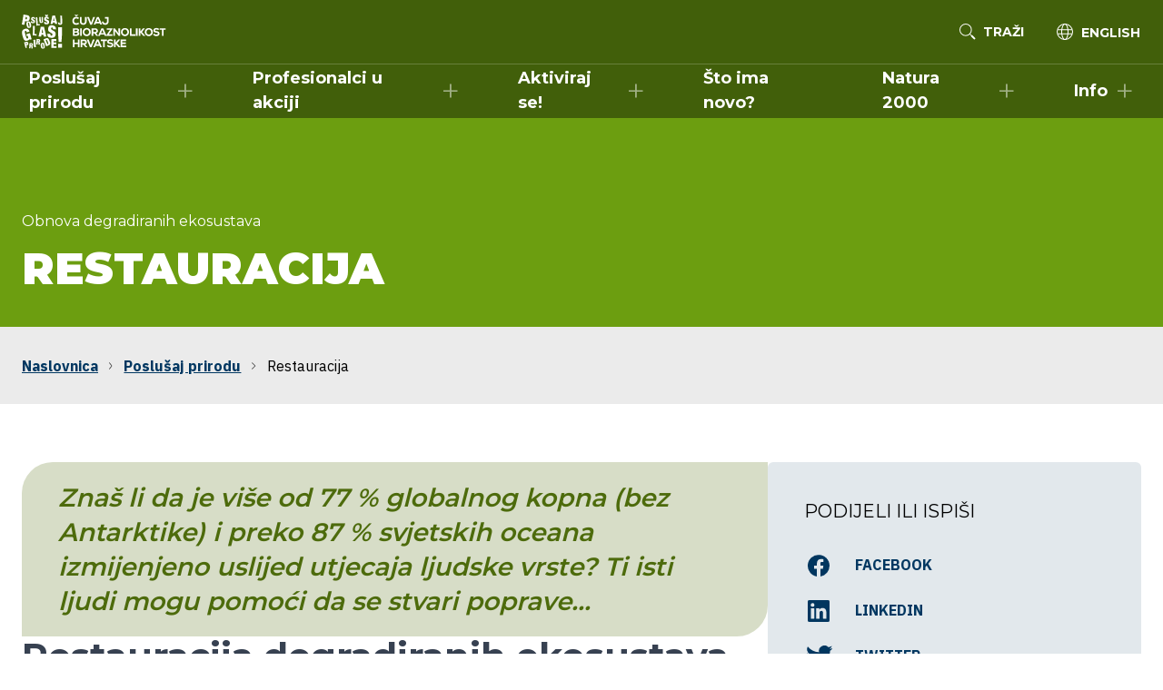

--- FILE ---
content_type: text/html; charset=UTF-8
request_url: https://glasprirode.hr/poslusaj-prirodu/restauracija-obnova-ugrozenih-ekosustava/
body_size: 15474
content:
<!DOCTYPE html>
<html lang="hr">

<head><style>img.lazy{min-height:1px}</style><link href="https://glasprirode.hr/wp-content/plugins/w3-total-cache/pub/js/lazyload.min.js" as="script">
    <meta charset="UTF-8">
    <meta http-equiv="X-UA-Compatible" content="IE=edge">
    <meta name="viewport" content="width=device-width, initial-scale=1, shrink-to-fit=no">
    <meta name="mobile-web-app-capable" content="yes">
    <meta name="apple-mobile-web-app-capable" content="yes">
    <meta name="apple-mobile-web-app-title" content="Poslušaj glas prirode - Čuvaj bioraznolikost Hrvatske">
    <link rel="profile" href="http://gmpg.org/xfn/11">
    <link rel="pingback" href="https://glasprirode.hr/xmlrpc.php">
	
    <script data-cookieconsent="ignore">
        window.dataLayer = window.dataLayer || [];

        function gtag() {
            dataLayer.push(arguments);
        }
        gtag("consent", "default", {
            ad_personalization: "denied",
            ad_storage: "denied",
            ad_user_data: "denied",
            analytics_storage: "denied",
            functionality_storage: "denied",
            personalization_storage: "denied",
            security_storage: "granted",
            wait_for_update: 500,
        });
        gtag("set", "ads_data_redaction", true);
        gtag("set", "url_passthrough", true);
    </script>
    <!-- Google Tag Manager -->
    <script data-cookieconsent="ignore">
        (function(w, d, s, l, i) {
            w[l] = w[l] || [];
            w[l].push({
                'gtm.start': new Date().getTime(),
                event: 'gtm.js'
            });
            var f = d.getElementsByTagName(s)[0],
                j = d.createElement(s),
                dl = l != 'dataLayer' ? '&l=' + l : '';
            j.async = true;
            j.src =
                'https://www.googletagmanager.com/gtm.js?id=' + i + dl;
            f.parentNode.insertBefore(j, f);
        })(window, document, 'script', 'dataLayer', 'GTM-KW7JXG7');
    </script>
    <!-- End Google Tag Manager -->
    
        <meta name='robots' content='index, follow, max-image-preview:large, max-snippet:-1, max-video-preview:-1' />
<link rel="alternate" hreflang="hr" href="https://glasprirode.hr/poslusaj-prirodu/restauracija-obnova-ugrozenih-ekosustava/" />
<link rel="alternate" hreflang="en" href="https://glasprirode.hr/en/poslusaj-prirodu-en/restauracija-obnova-ugrozenih-ekosustava/" />
<link rel="alternate" hreflang="x-default" href="https://glasprirode.hr/poslusaj-prirodu/restauracija-obnova-ugrozenih-ekosustava/" />

	<!-- This site is optimized with the Yoast SEO plugin v26.8 - https://yoast.com/product/yoast-seo-wordpress/ -->
	<title>Restauracija | Poslušaj glas prirode</title>
	<link rel="canonical" href="https://glasprirode.hr/poslusaj-prirodu/restauracija-obnova-ugrozenih-ekosustava/" />
	<meta property="og:locale" content="hr_HR" />
	<meta property="og:type" content="article" />
	<meta property="og:title" content="Restauracija | Poslušaj glas prirode" />
	<meta property="og:description" content="Znaš li da je više od 77 % globalnog kopna (bez Antarktike) i preko 87 % svjetskih oceana izmijenjeno uslijed utjecaja ljudske vrste? Ti isti ljudi mogu pomoći da se stvari poprave..." />
	<meta property="og:url" content="https://glasprirode.hr/poslusaj-prirodu/restauracija-obnova-ugrozenih-ekosustava/" />
	<meta property="og:site_name" content="Poslušaj glas prirode" />
	<meta property="article:publisher" content="https://www.facebook.com/glasprirodehr" />
	<meta property="article:published_time" content="2022-05-31T10:41:32+00:00" />
	<meta property="article:modified_time" content="2022-06-08T17:00:20+00:00" />
	<meta property="og:image" content="https://glasprirode.hr/wp-content/uploads/2022/05/restauracija-desktop-4.jpg" />
	<meta property="og:image:width" content="1920" />
	<meta property="og:image:height" content="1080" />
	<meta property="og:image:type" content="image/jpeg" />
	<meta name="author" content="wbmaster" />
	<meta name="twitter:card" content="summary_large_image" />
	<meta name="twitter:label1" content="Napisao/la" />
	<meta name="twitter:data1" content="wbmaster" />
	<meta name="twitter:label2" content="Procijenjeno vrijeme čitanja" />
	<meta name="twitter:data2" content="2 minute" />
	<script type="application/ld+json" class="yoast-schema-graph">{"@context":"https://schema.org","@graph":[{"@type":"Article","@id":"https://glasprirode.hr/poslusaj-prirodu/restauracija-obnova-ugrozenih-ekosustava/#article","isPartOf":{"@id":"https://glasprirode.hr/poslusaj-prirodu/restauracija-obnova-ugrozenih-ekosustava/"},"author":{"name":"wbmaster","@id":"https://glasprirode.hr/#/schema/person/561b20ccee55bde48dac2fa907225255"},"headline":"Restauracija","datePublished":"2022-05-31T10:41:32+00:00","dateModified":"2022-06-08T17:00:20+00:00","mainEntityOfPage":{"@id":"https://glasprirode.hr/poslusaj-prirodu/restauracija-obnova-ugrozenih-ekosustava/"},"wordCount":518,"publisher":{"@id":"https://glasprirode.hr/#organization"},"image":{"@id":"https://glasprirode.hr/poslusaj-prirodu/restauracija-obnova-ugrozenih-ekosustava/#primaryimage"},"thumbnailUrl":"https://glasprirode.hr/wp-content/uploads/2022/05/restauracija-desktop-4.jpg","articleSection":["Poslušaj prirodu"],"inLanguage":"hr"},{"@type":"WebPage","@id":"https://glasprirode.hr/poslusaj-prirodu/restauracija-obnova-ugrozenih-ekosustava/","url":"https://glasprirode.hr/poslusaj-prirodu/restauracija-obnova-ugrozenih-ekosustava/","name":"Restauracija | Poslušaj glas prirode","isPartOf":{"@id":"https://glasprirode.hr/#website"},"primaryImageOfPage":{"@id":"https://glasprirode.hr/poslusaj-prirodu/restauracija-obnova-ugrozenih-ekosustava/#primaryimage"},"image":{"@id":"https://glasprirode.hr/poslusaj-prirodu/restauracija-obnova-ugrozenih-ekosustava/#primaryimage"},"thumbnailUrl":"https://glasprirode.hr/wp-content/uploads/2022/05/restauracija-desktop-4.jpg","datePublished":"2022-05-31T10:41:32+00:00","dateModified":"2022-06-08T17:00:20+00:00","breadcrumb":{"@id":"https://glasprirode.hr/poslusaj-prirodu/restauracija-obnova-ugrozenih-ekosustava/#breadcrumb"},"inLanguage":"hr","potentialAction":[{"@type":"ReadAction","target":["https://glasprirode.hr/poslusaj-prirodu/restauracija-obnova-ugrozenih-ekosustava/"]}]},{"@type":"ImageObject","inLanguage":"hr","@id":"https://glasprirode.hr/poslusaj-prirodu/restauracija-obnova-ugrozenih-ekosustava/#primaryimage","url":"https://glasprirode.hr/wp-content/uploads/2022/05/restauracija-desktop-4.jpg","contentUrl":"https://glasprirode.hr/wp-content/uploads/2022/05/restauracija-desktop-4.jpg","width":1920,"height":1080},{"@type":"BreadcrumbList","@id":"https://glasprirode.hr/poslusaj-prirodu/restauracija-obnova-ugrozenih-ekosustava/#breadcrumb","itemListElement":[{"@type":"ListItem","position":1,"name":"Home","item":"https://glasprirode.hr/"},{"@type":"ListItem","position":2,"name":"Restauracija"}]},{"@type":"WebSite","@id":"https://glasprirode.hr/#website","url":"https://glasprirode.hr/","name":"Poslušaj glas prirode","description":"Čuvaj bioraznolikost Hrvatske","publisher":{"@id":"https://glasprirode.hr/#organization"},"potentialAction":[{"@type":"SearchAction","target":{"@type":"EntryPoint","urlTemplate":"https://glasprirode.hr/?s={search_term_string}"},"query-input":{"@type":"PropertyValueSpecification","valueRequired":true,"valueName":"search_term_string"}}],"inLanguage":"hr"},{"@type":"Organization","@id":"https://glasprirode.hr/#organization","name":"Glas prirode","url":"https://glasprirode.hr/","logo":{"@type":"ImageObject","inLanguage":"hr","@id":"https://glasprirode.hr/#/schema/logo/image/","url":"https://glasprirode.hr/wp-content/uploads/2022/06/web-thumbnail.jpg","contentUrl":"https://glasprirode.hr/wp-content/uploads/2022/06/web-thumbnail.jpg","width":1200,"height":628,"caption":"Glas prirode"},"image":{"@id":"https://glasprirode.hr/#/schema/logo/image/"},"sameAs":["https://www.facebook.com/glasprirodehr","https://www.instagram.com/glasprirodehr/","https://www.youtube.com/channel/UChCv0Ama_OMOIleNeCaBRZQ"]},{"@type":"Person","@id":"https://glasprirode.hr/#/schema/person/561b20ccee55bde48dac2fa907225255","name":"wbmaster","image":{"@type":"ImageObject","inLanguage":"hr","@id":"https://glasprirode.hr/#/schema/person/image/","url":"https://secure.gravatar.com/avatar/a29f5dd9a73b13c23d5da5edc2917dd32dd6308c8d154fb53577ad5f4236b322?s=96&d=mm&r=g","contentUrl":"https://secure.gravatar.com/avatar/a29f5dd9a73b13c23d5da5edc2917dd32dd6308c8d154fb53577ad5f4236b322?s=96&d=mm&r=g","caption":"wbmaster"},"sameAs":["https://glasprirode.hr"]}]}</script>
	<!-- / Yoast SEO plugin. -->


<link rel='dns-prefetch' href='//cdn.jsdelivr.net' />
<link rel="alternate" title="oEmbed (JSON)" type="application/json+oembed" href="https://glasprirode.hr/wp-json/oembed/1.0/embed?url=https%3A%2F%2Fglasprirode.hr%2Fposlusaj-prirodu%2Frestauracija-obnova-ugrozenih-ekosustava%2F" />
<link rel="alternate" title="oEmbed (XML)" type="text/xml+oembed" href="https://glasprirode.hr/wp-json/oembed/1.0/embed?url=https%3A%2F%2Fglasprirode.hr%2Fposlusaj-prirodu%2Frestauracija-obnova-ugrozenih-ekosustava%2F&#038;format=xml" />
<style id='wp-img-auto-sizes-contain-inline-css' type='text/css'>
img:is([sizes=auto i],[sizes^="auto," i]){contain-intrinsic-size:3000px 1500px}
/*# sourceURL=wp-img-auto-sizes-contain-inline-css */
</style>
<link rel='stylesheet' id='wp-block-library-css' href='https://glasprirode.hr/wp-includes/css/dist/block-library/style.min.css'  media='all' />
<style id='wp-block-heading-inline-css' type='text/css'>
h1:where(.wp-block-heading).has-background,h2:where(.wp-block-heading).has-background,h3:where(.wp-block-heading).has-background,h4:where(.wp-block-heading).has-background,h5:where(.wp-block-heading).has-background,h6:where(.wp-block-heading).has-background{padding:1.25em 2.375em}h1.has-text-align-left[style*=writing-mode]:where([style*=vertical-lr]),h1.has-text-align-right[style*=writing-mode]:where([style*=vertical-rl]),h2.has-text-align-left[style*=writing-mode]:where([style*=vertical-lr]),h2.has-text-align-right[style*=writing-mode]:where([style*=vertical-rl]),h3.has-text-align-left[style*=writing-mode]:where([style*=vertical-lr]),h3.has-text-align-right[style*=writing-mode]:where([style*=vertical-rl]),h4.has-text-align-left[style*=writing-mode]:where([style*=vertical-lr]),h4.has-text-align-right[style*=writing-mode]:where([style*=vertical-rl]),h5.has-text-align-left[style*=writing-mode]:where([style*=vertical-lr]),h5.has-text-align-right[style*=writing-mode]:where([style*=vertical-rl]),h6.has-text-align-left[style*=writing-mode]:where([style*=vertical-lr]),h6.has-text-align-right[style*=writing-mode]:where([style*=vertical-rl]){rotate:180deg}
/*# sourceURL=https://glasprirode.hr/wp-includes/blocks/heading/style.min.css */
</style>
<style id='wp-block-paragraph-inline-css' type='text/css'>
.is-small-text{font-size:.875em}.is-regular-text{font-size:1em}.is-large-text{font-size:2.25em}.is-larger-text{font-size:3em}.has-drop-cap:not(:focus):first-letter{float:left;font-size:8.4em;font-style:normal;font-weight:100;line-height:.68;margin:.05em .1em 0 0;text-transform:uppercase}body.rtl .has-drop-cap:not(:focus):first-letter{float:none;margin-left:.1em}p.has-drop-cap.has-background{overflow:hidden}:root :where(p.has-background){padding:1.25em 2.375em}:where(p.has-text-color:not(.has-link-color)) a{color:inherit}p.has-text-align-left[style*="writing-mode:vertical-lr"],p.has-text-align-right[style*="writing-mode:vertical-rl"]{rotate:180deg}
/*# sourceURL=https://glasprirode.hr/wp-includes/blocks/paragraph/style.min.css */
</style>
<style id='global-styles-inline-css' type='text/css'>
:root{--wp--preset--aspect-ratio--square: 1;--wp--preset--aspect-ratio--4-3: 4/3;--wp--preset--aspect-ratio--3-4: 3/4;--wp--preset--aspect-ratio--3-2: 3/2;--wp--preset--aspect-ratio--2-3: 2/3;--wp--preset--aspect-ratio--16-9: 16/9;--wp--preset--aspect-ratio--9-16: 9/16;--wp--preset--color--black: #000000;--wp--preset--color--cyan-bluish-gray: #abb8c3;--wp--preset--color--white: #ffffff;--wp--preset--color--pale-pink: #f78da7;--wp--preset--color--vivid-red: #cf2e2e;--wp--preset--color--luminous-vivid-orange: #ff6900;--wp--preset--color--luminous-vivid-amber: #fcb900;--wp--preset--color--light-green-cyan: #7bdcb5;--wp--preset--color--vivid-green-cyan: #00d084;--wp--preset--color--pale-cyan-blue: #8ed1fc;--wp--preset--color--vivid-cyan-blue: #0693e3;--wp--preset--color--vivid-purple: #9b51e0;--wp--preset--gradient--vivid-cyan-blue-to-vivid-purple: linear-gradient(135deg,rgb(6,147,227) 0%,rgb(155,81,224) 100%);--wp--preset--gradient--light-green-cyan-to-vivid-green-cyan: linear-gradient(135deg,rgb(122,220,180) 0%,rgb(0,208,130) 100%);--wp--preset--gradient--luminous-vivid-amber-to-luminous-vivid-orange: linear-gradient(135deg,rgb(252,185,0) 0%,rgb(255,105,0) 100%);--wp--preset--gradient--luminous-vivid-orange-to-vivid-red: linear-gradient(135deg,rgb(255,105,0) 0%,rgb(207,46,46) 100%);--wp--preset--gradient--very-light-gray-to-cyan-bluish-gray: linear-gradient(135deg,rgb(238,238,238) 0%,rgb(169,184,195) 100%);--wp--preset--gradient--cool-to-warm-spectrum: linear-gradient(135deg,rgb(74,234,220) 0%,rgb(151,120,209) 20%,rgb(207,42,186) 40%,rgb(238,44,130) 60%,rgb(251,105,98) 80%,rgb(254,248,76) 100%);--wp--preset--gradient--blush-light-purple: linear-gradient(135deg,rgb(255,206,236) 0%,rgb(152,150,240) 100%);--wp--preset--gradient--blush-bordeaux: linear-gradient(135deg,rgb(254,205,165) 0%,rgb(254,45,45) 50%,rgb(107,0,62) 100%);--wp--preset--gradient--luminous-dusk: linear-gradient(135deg,rgb(255,203,112) 0%,rgb(199,81,192) 50%,rgb(65,88,208) 100%);--wp--preset--gradient--pale-ocean: linear-gradient(135deg,rgb(255,245,203) 0%,rgb(182,227,212) 50%,rgb(51,167,181) 100%);--wp--preset--gradient--electric-grass: linear-gradient(135deg,rgb(202,248,128) 0%,rgb(113,206,126) 100%);--wp--preset--gradient--midnight: linear-gradient(135deg,rgb(2,3,129) 0%,rgb(40,116,252) 100%);--wp--preset--font-size--small: 13px;--wp--preset--font-size--medium: 20px;--wp--preset--font-size--large: 36px;--wp--preset--font-size--x-large: 42px;--wp--preset--spacing--20: 0.44rem;--wp--preset--spacing--30: 0.67rem;--wp--preset--spacing--40: 1rem;--wp--preset--spacing--50: 1.5rem;--wp--preset--spacing--60: 2.25rem;--wp--preset--spacing--70: 3.38rem;--wp--preset--spacing--80: 5.06rem;--wp--preset--shadow--natural: 6px 6px 9px rgba(0, 0, 0, 0.2);--wp--preset--shadow--deep: 12px 12px 50px rgba(0, 0, 0, 0.4);--wp--preset--shadow--sharp: 6px 6px 0px rgba(0, 0, 0, 0.2);--wp--preset--shadow--outlined: 6px 6px 0px -3px rgb(255, 255, 255), 6px 6px rgb(0, 0, 0);--wp--preset--shadow--crisp: 6px 6px 0px rgb(0, 0, 0);}:where(.is-layout-flex){gap: 0.5em;}:where(.is-layout-grid){gap: 0.5em;}body .is-layout-flex{display: flex;}.is-layout-flex{flex-wrap: wrap;align-items: center;}.is-layout-flex > :is(*, div){margin: 0;}body .is-layout-grid{display: grid;}.is-layout-grid > :is(*, div){margin: 0;}:where(.wp-block-columns.is-layout-flex){gap: 2em;}:where(.wp-block-columns.is-layout-grid){gap: 2em;}:where(.wp-block-post-template.is-layout-flex){gap: 1.25em;}:where(.wp-block-post-template.is-layout-grid){gap: 1.25em;}.has-black-color{color: var(--wp--preset--color--black) !important;}.has-cyan-bluish-gray-color{color: var(--wp--preset--color--cyan-bluish-gray) !important;}.has-white-color{color: var(--wp--preset--color--white) !important;}.has-pale-pink-color{color: var(--wp--preset--color--pale-pink) !important;}.has-vivid-red-color{color: var(--wp--preset--color--vivid-red) !important;}.has-luminous-vivid-orange-color{color: var(--wp--preset--color--luminous-vivid-orange) !important;}.has-luminous-vivid-amber-color{color: var(--wp--preset--color--luminous-vivid-amber) !important;}.has-light-green-cyan-color{color: var(--wp--preset--color--light-green-cyan) !important;}.has-vivid-green-cyan-color{color: var(--wp--preset--color--vivid-green-cyan) !important;}.has-pale-cyan-blue-color{color: var(--wp--preset--color--pale-cyan-blue) !important;}.has-vivid-cyan-blue-color{color: var(--wp--preset--color--vivid-cyan-blue) !important;}.has-vivid-purple-color{color: var(--wp--preset--color--vivid-purple) !important;}.has-black-background-color{background-color: var(--wp--preset--color--black) !important;}.has-cyan-bluish-gray-background-color{background-color: var(--wp--preset--color--cyan-bluish-gray) !important;}.has-white-background-color{background-color: var(--wp--preset--color--white) !important;}.has-pale-pink-background-color{background-color: var(--wp--preset--color--pale-pink) !important;}.has-vivid-red-background-color{background-color: var(--wp--preset--color--vivid-red) !important;}.has-luminous-vivid-orange-background-color{background-color: var(--wp--preset--color--luminous-vivid-orange) !important;}.has-luminous-vivid-amber-background-color{background-color: var(--wp--preset--color--luminous-vivid-amber) !important;}.has-light-green-cyan-background-color{background-color: var(--wp--preset--color--light-green-cyan) !important;}.has-vivid-green-cyan-background-color{background-color: var(--wp--preset--color--vivid-green-cyan) !important;}.has-pale-cyan-blue-background-color{background-color: var(--wp--preset--color--pale-cyan-blue) !important;}.has-vivid-cyan-blue-background-color{background-color: var(--wp--preset--color--vivid-cyan-blue) !important;}.has-vivid-purple-background-color{background-color: var(--wp--preset--color--vivid-purple) !important;}.has-black-border-color{border-color: var(--wp--preset--color--black) !important;}.has-cyan-bluish-gray-border-color{border-color: var(--wp--preset--color--cyan-bluish-gray) !important;}.has-white-border-color{border-color: var(--wp--preset--color--white) !important;}.has-pale-pink-border-color{border-color: var(--wp--preset--color--pale-pink) !important;}.has-vivid-red-border-color{border-color: var(--wp--preset--color--vivid-red) !important;}.has-luminous-vivid-orange-border-color{border-color: var(--wp--preset--color--luminous-vivid-orange) !important;}.has-luminous-vivid-amber-border-color{border-color: var(--wp--preset--color--luminous-vivid-amber) !important;}.has-light-green-cyan-border-color{border-color: var(--wp--preset--color--light-green-cyan) !important;}.has-vivid-green-cyan-border-color{border-color: var(--wp--preset--color--vivid-green-cyan) !important;}.has-pale-cyan-blue-border-color{border-color: var(--wp--preset--color--pale-cyan-blue) !important;}.has-vivid-cyan-blue-border-color{border-color: var(--wp--preset--color--vivid-cyan-blue) !important;}.has-vivid-purple-border-color{border-color: var(--wp--preset--color--vivid-purple) !important;}.has-vivid-cyan-blue-to-vivid-purple-gradient-background{background: var(--wp--preset--gradient--vivid-cyan-blue-to-vivid-purple) !important;}.has-light-green-cyan-to-vivid-green-cyan-gradient-background{background: var(--wp--preset--gradient--light-green-cyan-to-vivid-green-cyan) !important;}.has-luminous-vivid-amber-to-luminous-vivid-orange-gradient-background{background: var(--wp--preset--gradient--luminous-vivid-amber-to-luminous-vivid-orange) !important;}.has-luminous-vivid-orange-to-vivid-red-gradient-background{background: var(--wp--preset--gradient--luminous-vivid-orange-to-vivid-red) !important;}.has-very-light-gray-to-cyan-bluish-gray-gradient-background{background: var(--wp--preset--gradient--very-light-gray-to-cyan-bluish-gray) !important;}.has-cool-to-warm-spectrum-gradient-background{background: var(--wp--preset--gradient--cool-to-warm-spectrum) !important;}.has-blush-light-purple-gradient-background{background: var(--wp--preset--gradient--blush-light-purple) !important;}.has-blush-bordeaux-gradient-background{background: var(--wp--preset--gradient--blush-bordeaux) !important;}.has-luminous-dusk-gradient-background{background: var(--wp--preset--gradient--luminous-dusk) !important;}.has-pale-ocean-gradient-background{background: var(--wp--preset--gradient--pale-ocean) !important;}.has-electric-grass-gradient-background{background: var(--wp--preset--gradient--electric-grass) !important;}.has-midnight-gradient-background{background: var(--wp--preset--gradient--midnight) !important;}.has-small-font-size{font-size: var(--wp--preset--font-size--small) !important;}.has-medium-font-size{font-size: var(--wp--preset--font-size--medium) !important;}.has-large-font-size{font-size: var(--wp--preset--font-size--large) !important;}.has-x-large-font-size{font-size: var(--wp--preset--font-size--x-large) !important;}
/*# sourceURL=global-styles-inline-css */
</style>

<style id='classic-theme-styles-inline-css' type='text/css'>
/*! This file is auto-generated */
.wp-block-button__link{color:#fff;background-color:#32373c;border-radius:9999px;box-shadow:none;text-decoration:none;padding:calc(.667em + 2px) calc(1.333em + 2px);font-size:1.125em}.wp-block-file__button{background:#32373c;color:#fff;text-decoration:none}
/*# sourceURL=/wp-includes/css/classic-themes.min.css */
</style>
<link rel='stylesheet' id='wpml-legacy-horizontal-list-0-css' href='https://glasprirode.hr/wp-content/plugins/sitepress-multilingual-cms/templates/language-switchers/legacy-list-horizontal/style.min.css'  media='all' />
<link rel='stylesheet' id='swiper-css' href='https://cdn.jsdelivr.net/npm/swiper@7.3.4/swiper-bundle.min.css'  media='' />
<link rel='stylesheet' id='main-css' href='https://glasprirode.hr/wp-content/themes/real/build/main-U3GT2X5E.css'  media='' />
<script type="text/javascript" id="wpml-cookie-js-extra">
/* <![CDATA[ */
var wpml_cookies = {"wp-wpml_current_language":{"value":"hr","expires":1,"path":"/"}};
var wpml_cookies = {"wp-wpml_current_language":{"value":"hr","expires":1,"path":"/"}};
//# sourceURL=wpml-cookie-js-extra
/* ]]> */
</script>
<script  src="https://glasprirode.hr/wp-content/plugins/sitepress-multilingual-cms/res/js/cookies/language-cookie.js" id="wpml-cookie-js" defer="defer" data-wp-strategy="defer"></script>
<script  src="https://glasprirode.hr/wp-includes/js/jquery/jquery.min.js" id="jquery-core-js"></script>
<script  src="https://glasprirode.hr/wp-includes/js/jquery/jquery-migrate.min.js" id="jquery-migrate-js"></script>
<link rel="https://api.w.org/" href="https://glasprirode.hr/wp-json/" /><link rel="alternate" title="JSON" type="application/json" href="https://glasprirode.hr/wp-json/wp/v2/posts/52" /><meta name="generator" content="WPML ver:4.8.6 stt:22,1;" />
<link rel="icon" href="https://glasprirode.hr/wp-content/uploads/2022/06/cropped-favicon-32x32.png" sizes="32x32" />
<link rel="icon" href="https://glasprirode.hr/wp-content/uploads/2022/06/cropped-favicon-192x192.png" sizes="192x192" />
<link rel="apple-touch-icon" href="https://glasprirode.hr/wp-content/uploads/2022/06/cropped-favicon-180x180.png" />
<meta name="msapplication-TileImage" content="https://glasprirode.hr/wp-content/uploads/2022/06/cropped-favicon-270x270.png" />
</head>

<body class="wp-singular post-template-default single single-post postid-52 single-format-standard wp-theme-real bg-white nav-is-fixed antialiased ">
    <!-- Google Tag Manager (noscript) -->
    <noscript><iframe src="https://www.googletagmanager.com/ns.html?id=GTM-KW7JXG7" height="0" width="0" style="display:none;visibility:hidden"></iframe></noscript>
    <!-- End Google Tag Manager (noscript) -->

    <!-- Main wrapper -->
    <div class="flex flex-col min-h-screen overflow-x-hidden" id="wrapper">

        <!-- Main header -->
        <header id="header" class="fixed top-0 z-40 w-full lg:absolute min-h-[70px]">

            <!-- Main navigation -->
            
<div class="container? relative z-30" id="primary-nav">
    <div class="flex flex-col bg-black/40">
        <div class="flex items-center justify-between min-h-[var(--nav-height-primary)] px-6">

            <!-- Logo -->
            <div class="flex items-center space-x-3 logo">

                
                <a href="https://glasprirode.hr" class="inline-block">
                    <img class="block lazy" src="data:image/svg+xml,%3Csvg%20xmlns='http://www.w3.org/2000/svg'%20viewBox='0%200%20159%2037'%3E%3C/svg%3E" data-src="https://glasprirode.hr/wp-content/uploads/2023/06/poslusaj-glas-prirode-logo.svg" alt="Logo">
                </a>
                
            </div>

            <!-- Search form -->
            
                <button type="button" class="hidden ml-auto text-white transition-colors mr-9 xl:inline-flex xl:items-center hover:text-primary" id="search-toggle" aria-label="Open search form" aria-controls="header-search-overlay">
                    <img class="block mr-2 lazy" src="data:image/svg+xml,%3Csvg%20xmlns='http://www.w3.org/2000/svg'%20viewBox='0%200%201%201'%3E%3C/svg%3E" data-src="https://glasprirode.hr/wp-content/themes/real/public/images/search.svg" alt="Search">
                    <span class="font-serif text-sm font-bold">TRAŽI</span>
                </button>

                
<div class="fixed top-0 left-0 z-50 justify-center w-full min-h-screen font-black text-white transition-opacity duration-200 shadow-lg opacity-0 pointer-events-none bg-theme-blue h-14 lg:h-24" id="header-search-overlay">

    <button href="#" role="button" class="absolute text-white transition-colors duration-200 top-6 right-6 lg:top-12 lg:right-12" id="header-search-close" aria-label="Close search form" aria-controls="header-search-overlay">
        <svg xmlns="http://www.w3.org/2000/svg" class="w-12 h-12" fill="none" viewBox="0 0 24 24" stroke="currentColor" stroke-width="2">
            <path stroke-linecap="round" stroke-linejoin="round" d="M6 18L18 6M6 6l12 12" />
        </svg>
        <span class="sr-only">Close</span>
    </button>

    <div class="container flex flex-col justify-center lg:max-w-screen-md h-3/4">

        <form method="get" class="relative w-full" action="https://glasprirode.hr/" role="search">

            <h3 class="mx-2 mb-6 text-3xl text-center uppercase lg:text-5xl lg:mx-4">Pretraži web</h3>
            <!-- <p class="mx-2 mb-2 font-light text-center text-slate-300 lg:mx-4">
                Upiši pojam za pretragu:            </p> -->

            <div class="relative pt-2 mx-auto">
                <label for="s_input" class="sr-only">Search input</label>
                <input class="border-0 bg-white/70 !text-lg !pr-12 text-theme-dark !px-3" type="search" name="s" id="s_input" autocomplete="off" placeholder="Upiši pojam za pretragu">
                <button type="submit" class="absolute top-0 right-0 mr-4 transition-colors duration-200 bg-transparent mt-7 text-slate-700 hover:text-slate-800" aria-label="Search">
                    <svg xmlns="http://www.w3.org/2000/svg" class="w-auto h-6" viewBox="0 0 18.244 18.207">
                        <g transform="translate(0.412)">
                            <path d="M7,1a6,6,0,1,0,6,6A6.007,6.007,0,0,0,7,1M7,0A7,7,0,1,1,0,7,7,7,0,0,1,7,0Z" transform="translate(-0.412)" fill="currentColor" />
                            <path d="M3.293,4.707l-4-4L.707-.707l4,4Z" transform="translate(13.125 13.5)" fill="currentColor" />
                            <path d="M3.646,4.354l-4-4L.354-.354l4,4Z" transform="translate(11.125 11.5)" fill="currentColor" />
                        </g>
                    </svg>
                </button>
            </div>

        </form>

    </div>

</div>

            
                <!-- Languages -->
                <div class="hidden xl:inline-flex xl:items-center">
                    <img class="block mr-2 lazy" src="data:image/svg+xml,%3Csvg%20xmlns='http://www.w3.org/2000/svg'%20viewBox='0%200%201%201'%3E%3C/svg%3E" data-src="https://glasprirode.hr/wp-content/themes/real/public/images/language.svg" alt="Languages">
                    <div class="hidden languages-menu xl:inline-block">
                        <aside id="icl_lang_sel_widget-2" class="widget widget_icl_lang_sel_widget">
<div class="wpml-ls-sidebars-languages-sidebar wpml-ls wpml-ls-legacy-list-horizontal">
	<ul role="menu"><li class="wpml-ls-slot-languages-sidebar wpml-ls-item wpml-ls-item-en wpml-ls-first-item wpml-ls-last-item wpml-ls-item-legacy-list-horizontal" role="none">
				<a href="https://glasprirode.hr/en/poslusaj-prirodu-en/restauracija-obnova-ugrozenih-ekosustava/" class="wpml-ls-link" role="menuitem"  aria-label="Switch to English" title="Switch to English" >
                    <span class="wpml-ls-native" lang="en">English</span></a>
			</li></ul>
</div>
</aside>                    </div>
                </div>

            
            <!-- Mobile toggle -->
            <button role="button" id="mobile-menu-toggle" class="relative flex flex-shrink-0 w-10 h-10 ml-4 overflow-hidden cursor-pointer xl:hidden" aria-label="Toggle navigation" aria-controls="mobile-menu">
                <div id="hamburger" class="absolute flex flex-col justify-center w-full h-full px-1 pointer-events-none">
                    <span class="relative bg-white w-[46px] h-[5px] my-[4px]"></span>
                    <span class="relative bg-white w-[46px] h-[5px] my-[4px]"></span>
                    <!-- <span class="relative bg-white w-8 h-0.5 my-[2.5px]"></span> -->
                </div>
                <div id="cross" class="absolute -top-2.5 w-full h-full pointer-events-none transform rotate-45">
                    <span class="absolute bg-white h-0 w-[4px] top-3 left-[25px]"></span>
                    <span class="absolute bg-white w-0 h-[4px] top-[25px] left-3"></span>
                </div>
            </button>

        </div>
        <div class="sticky left-0 flex items-center justify-center flex-grow w-full xl:shadow-[inset_0_1px_rgba(255,255,255,0.2)]">

            <!-- Primary Menu -->
            <nav class="hidden space-x-6 xl:flex" id="primary-menu">
                <div id="primary-menu" class="hidden xl:block"><ul id="menu-primarni-meni" class="xl:flex"><li id="menu-item-1270" class="menu-item menu-item-type-taxonomy menu-item-object-category current-post-ancestor current-menu-ancestor current-menu-parent current-post-parent menu-item-has-children group menu-item-1270 "><a href="https://glasprirode.hr/poslusaj-prirodu/">Poslušaj prirodu</a>
<ul class="group-hover:!pointer-events-auto group-hover:!opacity-100">
	<li id="menu-item-2110" class="menu-item menu-item-type-post_type menu-item-object-post menu-item-2110 "><a href="https://glasprirode.hr/poslusaj-prirodu/sumski-ekosustavi/">Šumski ekosustavi</a></li>
	<li id="menu-item-662" class="menu-item menu-item-type-post_type menu-item-object-post menu-item-662 "><a href="https://glasprirode.hr/poslusaj-prirodu/koliko-je-covjek-promijenio-prirodu/">Koliko je čovjek promijenio prirodu?</a></li>
	<li id="menu-item-76" class="menu-item menu-item-type-post_type menu-item-object-post menu-item-76 "><a href="https://glasprirode.hr/poslusaj-prirodu/zile-kucavice-upravljanje-rijekama/">Žile kucavice</a></li>
	<li id="menu-item-75" class="menu-item menu-item-type-post_type menu-item-object-post menu-item-75 "><a href="https://glasprirode.hr/poslusaj-prirodu/veliko-plavetnilo-morski-svijet/">Veliko plavetnilo</a></li>
	<li id="menu-item-77" class="menu-item menu-item-type-post_type menu-item-object-post menu-item-77 "><a href="https://glasprirode.hr/poslusaj-prirodu/buzzing-oprasivanje-i-oprasivaci/">Zujanje</a></li>
	<li id="menu-item-78" class="menu-item menu-item-type-post_type menu-item-object-post menu-item-78 "><a href="https://glasprirode.hr/poslusaj-prirodu/invazija-strane-i-invazivne-vrste/">Invazija</a></li>
	<li id="menu-item-79" class="menu-item menu-item-type-post_type menu-item-object-post current-menu-item menu-item-79 "><a href="https://glasprirode.hr/poslusaj-prirodu/restauracija-obnova-ugrozenih-ekosustava/" aria-current="page">Restauracija</a></li>
</ul>
</li>
<li id="menu-item-72" class="menu-item menu-item-type-taxonomy menu-item-object-category menu-item-has-children group menu-item-72 "><a href="https://glasprirode.hr/profesionalci-u-akciji/">Profesionalci u akciji</a>
<ul class="group-hover:!pointer-events-auto group-hover:!opacity-100">
	<li id="menu-item-81" class="menu-item menu-item-type-post_type menu-item-object-post menu-item-81 "><a href="https://glasprirode.hr/profesionalci-u-akciji/gradovi-za-oprasivace/">Gradovi za oprašivače</a></li>
	<li id="menu-item-80" class="menu-item menu-item-type-post_type menu-item-object-post menu-item-80 "><a href="https://glasprirode.hr/profesionalci-u-akciji/poljoprivreda/">Poljoprivreda za bioraznolikost</a></li>
	<li id="menu-item-1014" class="menu-item menu-item-type-post_type menu-item-object-post menu-item-1014 "><a href="https://glasprirode.hr/profesionalci-u-akciji/reastauracija-vodotoka/">Restauracija vodotoka</a></li>
</ul>
</li>
<li id="menu-item-73" class="menu-item menu-item-type-taxonomy menu-item-object-category menu-item-has-children group menu-item-73 "><a href="https://glasprirode.hr/aktiviraj-se/">Aktiviraj se!</a>
<ul class="group-hover:!pointer-events-auto group-hover:!opacity-100">
	<li id="menu-item-83" class="menu-item menu-item-type-post_type menu-item-object-post menu-item-83 "><a href="https://glasprirode.hr/aktiviraj-se/sudjeluj-u-volonterskim-akcijama/">Volontiraj za prirodu</a></li>
	<li id="menu-item-84" class="menu-item menu-item-type-post_type menu-item-object-post menu-item-84 "><a href="https://glasprirode.hr/aktiviraj-se/sto-mogu-poduzeti-u-svom-vrtu/">Što mogu poduzeti u svom vrtu?</a></li>
	<li id="menu-item-85" class="menu-item menu-item-type-post_type menu-item-object-post menu-item-85 "><a href="https://glasprirode.hr/aktiviraj-se/prijavi-invazivne-vrste/">Prijavi invazivne vrste</a></li>
	<li id="menu-item-1865" class="menu-item menu-item-type-post_type menu-item-object-post menu-item-1865 "><a href="https://glasprirode.hr/aktiviraj-se/male-promjene-veliki-ucinak/">Male promjene, veliki učinak</a></li>
</ul>
</li>
<li id="menu-item-74" class="menu-item menu-item-type-taxonomy menu-item-object-category menu-item-74 "><a href="https://glasprirode.hr/sto-ima-novo/">Što ima novo?</a></li>
<li id="menu-item-86" class="menu-item menu-item-type-custom menu-item-object-custom menu-item-has-children group menu-item-86 "><a href="#">Natura 2000</a>
<ul class="group-hover:!pointer-events-auto group-hover:!opacity-100">
	<li id="menu-item-884" class="menu-item menu-item-type-post_type menu-item-object-page menu-item-884 "><a href="https://glasprirode.hr/ekoloska-mreza-natura-2000/">Ekološka mreža Natura 2000</a></li>
	<li id="menu-item-208" class="menu-item menu-item-type-post_type menu-item-object-page menu-item-208 "><a href="https://glasprirode.hr/direktive-kao-temelj-zastite-prirode-eu/">Direktive kao temelj zaštite prirode EU</a></li>
	<li id="menu-item-209" class="menu-item menu-item-type-post_type menu-item-object-page menu-item-209 "><a href="https://glasprirode.hr/natura-2000-u-hrvatskoj/">Natura 2000 u Hrvatskoj</a></li>
	<li id="menu-item-210" class="menu-item menu-item-type-post_type menu-item-object-page menu-item-210 "><a href="https://glasprirode.hr/upravljanje/">Upravljanje ekološkom mrežom</a></li>
</ul>
</li>
<li id="menu-item-91" class="menu-item menu-item-type-custom menu-item-object-custom menu-item-has-children group menu-item-91 "><a href="#">Info</a>
<ul class="group-hover:!pointer-events-auto group-hover:!opacity-100">
	<li id="menu-item-100" class="menu-item menu-item-type-post_type menu-item-object-page menu-item-100 "><a href="https://glasprirode.hr/kontakt/">Kontakt</a></li>
	<li id="menu-item-99" class="menu-item menu-item-type-post_type menu-item-object-page menu-item-99 "><a href="https://glasprirode.hr/o-projektu/">O projektu</a></li>
	<li id="menu-item-98" class="menu-item menu-item-type-post_type menu-item-object-page menu-item-98 "><a href="https://glasprirode.hr/o-sektoru/">O sektoru zaštite prirode</a></li>
</ul>
</li>
</ul></div>            </nav>

        </div>
    </div>
</div>

<!-- Mobile menu -->
<div id="mobile-menu" class="fixed top-0 left-0 z-20 w-full h-screen pt-[var(--nav-height-primary)] m-0 overflow-y-scroll duration-700 ease-in-out origin-top-left translate-x-full pointer-events-none bg-theme-primary xl:hidden">

    <div class="flex items-center justify-end h-[64px] border-y border-white/20 px-8">

        <!-- Search form -->
        
            <button type="button" class="inline-flex items-center ml-auto text-white transition-colors hover:text-primary" id="search-toggle-mobile" aria-label="Open search form" aria-controls="header-search-overlay">
                <img class="block mr-2 lazy" src="data:image/svg+xml,%3Csvg%20xmlns='http://www.w3.org/2000/svg'%20viewBox='0%200%201%201'%3E%3C/svg%3E" data-src="https://glasprirode.hr/wp-content/themes/real/public/images/search.svg" alt="Search">
                <span class="font-serif text-sm font-bold">TRAŽI</span>
            </button>

        
            <!-- Languages -->
            <div class="inline-flex items-center">
                <img class="block mr-2 ml-9 lazy" src="data:image/svg+xml,%3Csvg%20xmlns='http://www.w3.org/2000/svg'%20viewBox='0%200%201%201'%3E%3C/svg%3E" data-src="https://glasprirode.hr/wp-content/themes/real/public/images/language.svg" alt="Languages">
                <div class="languages-menu xl:hidden">
                    <aside id="icl_lang_sel_widget-2" class="widget widget_icl_lang_sel_widget">
<div class="wpml-ls-sidebars-languages-sidebar wpml-ls wpml-ls-legacy-list-horizontal">
	<ul role="menu"><li class="wpml-ls-slot-languages-sidebar wpml-ls-item wpml-ls-item-en wpml-ls-first-item wpml-ls-last-item wpml-ls-item-legacy-list-horizontal" role="none">
				<a href="https://glasprirode.hr/en/poslusaj-prirodu-en/restauracija-obnova-ugrozenih-ekosustava/" class="wpml-ls-link" role="menuitem"  aria-label="Switch to English" title="Switch to English" >
                    <span class="wpml-ls-native" lang="en">English</span></a>
			</li></ul>
</div>
</aside>                </div>
            </div>

        
    </div>

    <!-- Primary Menu -->
    <nav class="flex flex-col items-center">
        <div id="primary-menu" class="w-full xl:w-auto mb-36"><ul id="menu-primarni-meni-1" class=""><li class=' menu-item menu-item-type-taxonomy menu-item-object-category current-post-ancestor current-menu-ancestor current-menu-parent current-post-parent menu-item-has-children group'><a href='https://glasprirode.hr/poslusaj-prirodu/'>Poslušaj prirodu</a><button class="nav-toggle flex items-center justify-end h-[var(--nav-height-secondary)] top-0 w-14 absolute pr-[18px] transition-colors duration-300 right-0 text-white/50 hover:bg-black/30 hover:text-white text-4xl font-serif font-thin leading-none xl:border-l-0 border-l border-white/20">+</button>
<ul class="group-hover:!pointer-events-auto group-hover:!opacity-100">
<li class=' menu-item menu-item-type-post_type menu-item-object-post'><a href='https://glasprirode.hr/poslusaj-prirodu/sumski-ekosustavi/'>Šumski ekosustavi</a></li>
<li class=' menu-item menu-item-type-post_type menu-item-object-post'><a href='https://glasprirode.hr/poslusaj-prirodu/koliko-je-covjek-promijenio-prirodu/'>Koliko je čovjek promijenio prirodu?</a></li>
<li class=' menu-item menu-item-type-post_type menu-item-object-post'><a href='https://glasprirode.hr/poslusaj-prirodu/zile-kucavice-upravljanje-rijekama/'>Žile kucavice</a></li>
<li class=' menu-item menu-item-type-post_type menu-item-object-post'><a href='https://glasprirode.hr/poslusaj-prirodu/veliko-plavetnilo-morski-svijet/'>Veliko plavetnilo</a></li>
<li class=' menu-item menu-item-type-post_type menu-item-object-post'><a href='https://glasprirode.hr/poslusaj-prirodu/buzzing-oprasivanje-i-oprasivaci/'>Zujanje</a></li>
<li class=' menu-item menu-item-type-post_type menu-item-object-post'><a href='https://glasprirode.hr/poslusaj-prirodu/invazija-strane-i-invazivne-vrste/'>Invazija</a></li>
<li class=' menu-item menu-item-type-post_type menu-item-object-post current-menu-item'><a href='https://glasprirode.hr/poslusaj-prirodu/restauracija-obnova-ugrozenih-ekosustava/'>Restauracija</a></li>
</ul>
</li>
<li class=' menu-item menu-item-type-taxonomy menu-item-object-category menu-item-has-children group'><a href='https://glasprirode.hr/profesionalci-u-akciji/'>Profesionalci u akciji</a><button class="nav-toggle flex items-center justify-end h-[var(--nav-height-secondary)] top-0 w-14 absolute pr-[18px] transition-colors duration-300 right-0 text-white/50 hover:bg-black/30 hover:text-white text-4xl font-serif font-thin leading-none xl:border-l-0 border-l border-white/20">+</button>
<ul class="group-hover:!pointer-events-auto group-hover:!opacity-100">
<li class=' menu-item menu-item-type-post_type menu-item-object-post'><a href='https://glasprirode.hr/profesionalci-u-akciji/gradovi-za-oprasivace/'>Gradovi za oprašivače</a></li>
<li class=' menu-item menu-item-type-post_type menu-item-object-post'><a href='https://glasprirode.hr/profesionalci-u-akciji/poljoprivreda/'>Poljoprivreda za bioraznolikost</a></li>
<li class=' menu-item menu-item-type-post_type menu-item-object-post'><a href='https://glasprirode.hr/profesionalci-u-akciji/reastauracija-vodotoka/'>Restauracija vodotoka</a></li>
</ul>
</li>
<li class=' menu-item menu-item-type-taxonomy menu-item-object-category menu-item-has-children group'><a href='https://glasprirode.hr/aktiviraj-se/'>Aktiviraj se!</a><button class="nav-toggle flex items-center justify-end h-[var(--nav-height-secondary)] top-0 w-14 absolute pr-[18px] transition-colors duration-300 right-0 text-white/50 hover:bg-black/30 hover:text-white text-4xl font-serif font-thin leading-none xl:border-l-0 border-l border-white/20">+</button>
<ul class="group-hover:!pointer-events-auto group-hover:!opacity-100">
<li class=' menu-item menu-item-type-post_type menu-item-object-post'><a href='https://glasprirode.hr/aktiviraj-se/sudjeluj-u-volonterskim-akcijama/'>Volontiraj za prirodu</a></li>
<li class=' menu-item menu-item-type-post_type menu-item-object-post'><a href='https://glasprirode.hr/aktiviraj-se/sto-mogu-poduzeti-u-svom-vrtu/'>Što mogu poduzeti u svom vrtu?</a></li>
<li class=' menu-item menu-item-type-post_type menu-item-object-post'><a href='https://glasprirode.hr/aktiviraj-se/prijavi-invazivne-vrste/'>Prijavi invazivne vrste</a></li>
<li class=' menu-item menu-item-type-post_type menu-item-object-post'><a href='https://glasprirode.hr/aktiviraj-se/male-promjene-veliki-ucinak/'>Male promjene, veliki učinak</a></li>
</ul>
</li>
<li class=' menu-item menu-item-type-taxonomy menu-item-object-category'><a href='https://glasprirode.hr/sto-ima-novo/'>Što ima novo?</a></li>
<li class=' menu-item menu-item-type-custom menu-item-object-custom menu-item-has-children group'><a href='#'>Natura 2000</a><button class="nav-toggle flex items-center justify-end h-[var(--nav-height-secondary)] top-0 w-14 absolute pr-[18px] transition-colors duration-300 right-0 text-white/50 hover:bg-black/30 hover:text-white text-4xl font-serif font-thin leading-none xl:border-l-0 border-l border-white/20">+</button>
<ul class="group-hover:!pointer-events-auto group-hover:!opacity-100">
<li class=' menu-item menu-item-type-post_type menu-item-object-page'><a href='https://glasprirode.hr/ekoloska-mreza-natura-2000/'>Ekološka mreža Natura 2000</a></li>
<li class=' menu-item menu-item-type-post_type menu-item-object-page'><a href='https://glasprirode.hr/direktive-kao-temelj-zastite-prirode-eu/'>Direktive kao temelj zaštite prirode EU</a></li>
<li class=' menu-item menu-item-type-post_type menu-item-object-page'><a href='https://glasprirode.hr/natura-2000-u-hrvatskoj/'>Natura 2000 u Hrvatskoj</a></li>
<li class=' menu-item menu-item-type-post_type menu-item-object-page'><a href='https://glasprirode.hr/upravljanje/'>Upravljanje ekološkom mrežom</a></li>
</ul>
</li>
<li class=' menu-item menu-item-type-custom menu-item-object-custom menu-item-has-children group'><a href='#'>Info</a><button class="nav-toggle flex items-center justify-end h-[var(--nav-height-secondary)] top-0 w-14 absolute pr-[18px] transition-colors duration-300 right-0 text-white/50 hover:bg-black/30 hover:text-white text-4xl font-serif font-thin leading-none xl:border-l-0 border-l border-white/20">+</button>
<ul class="group-hover:!pointer-events-auto group-hover:!opacity-100">
<li class=' menu-item menu-item-type-post_type menu-item-object-page'><a href='https://glasprirode.hr/kontakt/'>Kontakt</a></li>
<li class=' menu-item menu-item-type-post_type menu-item-object-page'><a href='https://glasprirode.hr/o-projektu/'>O projektu</a></li>
<li class=' menu-item menu-item-type-post_type menu-item-object-page'><a href='https://glasprirode.hr/o-sektoru/'>O sektoru zaštite prirode</a></li>
</ul>
</li>
</ul></div>    </nav>
</div>

        </header>

        <main id="content" class="bg-white">

        <!-- Post layout -->
        <header class="relative min-h-[360px] bg-[#6C9E10] flex flex-col items-center justify-end print:hidden">

            <span class="absolute inset-0 hidden bg-center bg-cover lg:block lazy" style="" data-bg="https://glasprirode.hr/wp-content/uploads/2022/05/restauracija-desktop-4.jpg"></span>
            <span class="absolute inset-0 bg-center bg-cover lg:hidden lazy" style="" data-bg="https://glasprirode.hr/wp-content/uploads/2022/05/restauracija-mobile-6.jpg"></span>

            <div class="container relative flex flex-col my-10 text-white">
                <p class="mb-4 font-serif">Obnova degradiranih ekosustava</p>                <h1 class="font-serif text-3xl font-black uppercase lg:text-5xl">Restauracija</h1>
            </div>

        </header>

        <!-- Breadcrumbs -->
                <section class="bg-[#EBEBEB]">
            <div class="container flex flex-col items-center gap-3 py-7 lg:gap-0 lg:py-0 min-h-[85px] lg:flex-row">
                <a class="font-bold underline text-theme-blue" href="https://glasprirode.hr">Naslovnica</a>
                                    <img class="hidden w-auto h-2 mx-3 lg:inline-block lazy" src="data:image/svg+xml,%3Csvg%20xmlns='http://www.w3.org/2000/svg'%20viewBox='0%200%201%201'%3E%3C/svg%3E" data-src="https://glasprirode.hr/wp-content/themes/real/public/images/breadcrumb-arrow.svg" alt="Arrow">
                    <a class="font-bold underline text-theme-blue" href="https://glasprirode.hr/poslusaj-prirodu/">Poslušaj prirodu</a>
                                <img class="hidden w-auto h-2 mx-3 lg:inline-block lazy" src="data:image/svg+xml,%3Csvg%20xmlns='http://www.w3.org/2000/svg'%20viewBox='0%200%201%201'%3E%3C/svg%3E" data-src="https://glasprirode.hr/wp-content/themes/real/public/images/breadcrumb-arrow.svg" alt="Arrow">
                Restauracija            </div>
        </section>

        <!-- Main Content -->
        <div class="container" id="post">

            
<article id="post-52" class="post-52 post type-post status-publish format-standard has-post-thumbnail hentry category-poslusaj-prirodu">

    <div class="flex flex-col gap-10 py-16 lg:flex-row">

        <div class="flex flex-col w-full prose lg:w-2/3 lg:text-xl">

            <h2 class="hidden my-8 print:block">Restauracija</h2>

                            <div class="bg-[#D7DDC7] py-5 px-10 rounded-tl-[34px] rounded-br-[34px] font-serif text-[20px] lg:text-[28px] font-semibold leading-[26px] lg:leading-[38px] italic text-[#4D6B0C]">
                    <p>Znaš li da je više od 77 % globalnog kopna (bez Antarktike) i preko 87 % svjetskih oceana izmijenjeno uslijed utjecaja ljudske vrste? Ti isti ljudi mogu pomoći da se stvari poprave&#8230;</p>
                </div>
            
            
<h2 class="wp-block-heading">Restauracija degradiranih ekosustava</h2>



<p>Potreba za hitnom promjenom u načinu na koji koristimo planetarne resurse već je duži niz godina evidentna i znanstveno obrazložena. Također je evidentna i potreba za „vraćanjem dijela planeta prirodi“ te je Generalna Skupština UN-a 2019. godine proglasila razdoblje 2021.-2030. <a href="https://www.decadeonrestoration.org/" target="_blank" rel="noreferrer noopener">desetljećem restauracije ekosustava</a>. Trenutno se na globalnoj razini provodi cijeli niz projekata i inicijativa kojima se pokušava zaustaviti daljnje propadanje i poboljšati stanje degradiranih ekosustava.</p>



<p>Potreba za restauracijom ekosustava prepoznata je i u EU. Naime, <a rel="noreferrer noopener" href="https://eur-lex.europa.eu/legal-content/EN/TXT/?uri=COM:2020:635:FIN" target="_blank">Izvješće o stanju prirode u EU (2013-2018)</a> pokazalo je da europska bioraznolikost i dalje opada alarmantnom stopom te da dosadašnje politike EU-a nisu uspjele zaustaviti ove negativne trendove. Čak 81 % stanišnih tipova i 63 % vrsta (izuzev ptica) od EU interesa nalaze se u nepovoljnom stanju očuvanosti, a gotovo trećina (30 %) procijenjenih gnijezdećih populacija ptica pokazuje negativne kratkoročne trendove.</p>


<div id="content-toggle-link-52" class="sh-link content-toggle-link sh-hide"><a href="#" onclick="showhide_toggle('content-toggle', 52, 'Pročitaj više o restauraciji', 'Prikaži manje sadržaja'); return false;" aria-expanded="false"><span id="content-toggle-toggle-52">Pročitaj više o restauraciji</span></a></div><div id="content-toggle-content-52" class="sh-content content-toggle-content sh-hide" style="display: none;"></p>



<h3 class="wp-block-heading">Strategija za bioraznolikost do 2030.</h3>



<p>Kako bi preokrenula ove trendove, Europska komisija donijela je <a rel="noreferrer noopener" href="https://ec.europa.eu/environment/strategy/biodiversity-strategy-2030_hr" target="_blank">Strategiju EU-a o bioraznolikosti do 2030. godine</a> koja uključuje i donošenje plana restauracije prirode EU-a. Ovaj Plan između ostaloga predviđa jačanje zakonodavnog okvira kroz donošenje pravno obvezujućih ciljeva za restauraciju prirode, prepoznaje važnost poljoprivrednih površina i korištenja zemljišta u očuvanju prirode te donosi niz ciljeva vezanih uz obnovu poljoprivrednih, ali i morskih i šumskih ekosustava. Nadalje, prepoznaje i važnost osiguravanja povezanosti riječnih tokova te donosi zajednički EU cilj vezan uz postizanje 25.000 kilometara rijeka slobodnog toka. Za postizanje ciljeva ovaj plan naglašava i važnost angažmana građana, poslovnog sektora, znanstvene zajednice, kao i nužnost stvaranja partnerstva na lokalnoj, regionalnoj, nacionalnoj i europskoj razini. Pa uključimo se svi!</p>



<h3 class="wp-block-heading">Pasivna i aktivna restauracija</h3>



<p>Prema nacionalnom Izvješću o stanju vrsta i staništa (<a rel="noreferrer noopener" href="https://www.eea.europa.eu/themes/biodiversity/state-of-nature-in-the-eu/article-17-national-summary-dashboards/conservation-status-and-trends" target="_blank">stanje očuvanosti i trendovi staništa i vrsta</a>, <a href="https://www.eea.europa.eu/themes/biodiversity/state-of-nature-in-the-eu/article-12-national-summary-dashboards/breeding-population-and-distribution-trends">razmnožavajuća populacija i trendovi raspodjele</a>, <a rel="noreferrer noopener" href="https://www.eea.europa.eu/themes/biodiversity/state-of-nature-in-the-eu/article-12-national-summary-dashboards/winter-population-trends" target="_blank">trendovi populacije tijekom zime</a>), u Hrvatskoj je čak trećina vrsta i stanišnih tipova od EU interesa u nepovoljnom statusu očuvanosti, dok je status očuvanosti za čak 54 % njih nepoznat. Uzroci lošeg stanja očuvanosti su različiti i variraju od različitih ljudskih pritisaka i intervencija u prostoru (tipovi utjecaja izraženi primjerice kod vodenih ekosustava), do zarastanja uzrokovanog prestankom ljudske aktivnosti (karakteristično za travnjačke ekosustave kod kojih je bioraznolikost velikim dijelom uvjetovana tradicionalnim načinima korištenja zemljišta koji uslijed depopulacije ruralnih prostora nestaju).</p>



<p>Restauracija je ključna za podizanje statusa očuvanosti ovih vrsta i staništa, bilo da se ona provodi kao tzv. pasivna restauracija (uključuje uklanjanje postojećih pritisaka i osiguravanje neometanog odvijanja prirodnih procesa, najčešće kroz strogu zaštitu prostora), bilo da se provodi kao tzv. aktivna restauracija (uključuje provedbu različitih aktivnosti kao što su modifikacije vodotoka, vraćanje ili jačanje populacija pojedinih vrsta, uklanjanje stranih invazivnih vrsta, uklanjanje drvenaste vegetacije s travnjaka i osiguravanje odgovarajućeg intenziteta ispaše i dr.).</p>


<p></div>

                        <a href="https://glasprirode.hr/poslusaj-prirodu/" class="w-full my-12 btn btn-primary">Pogledaj još članaka</a>

        </div>

        <aside class="flex flex-col w-full space-y-10 lg:w-1/3 print:hidden">

            
            <div class="flex flex-col bg-[#E2E8EC] p-10 space-y-8 rounded-md">
                <h3 class="uppercase">Podijeli ili ispiši</h3>
                <div class="flex flex-col space-y-6">
                    <div class="flex items-center">
                        <span class="w-8 text-center">
                            <img class="inline-block w-auto h-6 lazy" src="data:image/svg+xml,%3Csvg%20xmlns='http://www.w3.org/2000/svg'%20viewBox='0%200%201%201'%3E%3C/svg%3E" data-src="https://glasprirode.hr/wp-content/themes/real/public/images/share-on-facebook.svg" alt="Facebook">
                        </span>
                        <a class="flex ml-6 font-bold uppercase text-theme-blue" rel="noopener" href="https://www.facebook.com/sharer/sharer.php?u=https%3A%2F%2Fglasprirode.hr%2Fposlusaj-prirodu%2Frestauracija-obnova-ugrozenih-ekosustava%2F" onclick="javascript:window.open(this.href, '', 'menubar=no,toolbar=no,resizable=yes,scrollbars=yes,height=600,width=600');return false;">Facebook</a>
                    </div>
                    <div class="flex items-center">
                        <span class="w-8 text-center">
                            <img class="inline-block w-auto h-6 lazy" src="data:image/svg+xml,%3Csvg%20xmlns='http://www.w3.org/2000/svg'%20viewBox='0%200%201%201'%3E%3C/svg%3E" data-src="https://glasprirode.hr/wp-content/themes/real/public/images/share-on-linkedin.svg" alt="LinkedIn">
                        </span>
                        <a class="flex ml-6 font-bold uppercase text-theme-blue" rel="noopener" href="https://www.linkedin.com/shareArticle?mini=true&url=https%3A%2F%2Fglasprirode.hr%2Fposlusaj-prirodu%2Frestauracija-obnova-ugrozenih-ekosustava%2F&title=Restauracija" onclick="javascript:window.open(this.href, '', 'menubar=no,toolbar=no,resizable=yes,scrollbars=yes,height=680,width=600');return false;">LinkedIn</a>
                    </div>
                    <div class="flex items-center">
                        <span class="w-8 text-center">
                            <img class="inline-block w-auto h-6 lazy" src="data:image/svg+xml,%3Csvg%20xmlns='http://www.w3.org/2000/svg'%20viewBox='0%200%201%201'%3E%3C/svg%3E" data-src="https://glasprirode.hr/wp-content/themes/real/public/images/share-on-twitter.svg" alt="Twitter">
                        </span>
                        <a class="flex ml-6 font-bold uppercase text-theme-blue" rel="noopener" href="https://twitter.com/intent/tweet?url=https%3A%2F%2Fglasprirode.hr%2Fposlusaj-prirodu%2Frestauracija-obnova-ugrozenih-ekosustava%2F&text=Restauracija" onclick="javascript:window.open(this.href, '', 'menubar=no,toolbar=no,resizable=yes,scrollbars=yes,height=600,width=600');return false;">Twitter</a>
                    </div>
                    <div class="flex items-center">
                        <span class="w-8 text-center">
                            <img class="inline-block w-auto h-6 lazy" src="data:image/svg+xml,%3Csvg%20xmlns='http://www.w3.org/2000/svg'%20viewBox='0%200%201%201'%3E%3C/svg%3E" data-src="https://glasprirode.hr/wp-content/themes/real/public/images/print-page.svg" alt="Print">
                        </span>
                        <a class="flex ml-6 font-bold uppercase text-theme-blue" href="" onclick="window.print();return false;">Ispiši stranicu</a>
                    </div>
                </div>
            </div>

                            <div class="flex flex-col border border-[#E2E8EC] p-10 space-y-8 rounded-md">
                    <h3 class="uppercase">Dokumenti i poveznice</h3>
                                            <div class="flex items-start">
                            <a class="flex text-theme-blue text-[20px] leading-[26px] italic" href="https://www.decadeonrestoration.org/publications/ecosystem-restoration-playbook-practical-guide-healing-planet" target="_blank">UN - Desetljeće restauracije ekosustava</a>
                        </div>
                                            <div class="flex items-start">
                            <a class="flex text-theme-blue text-[20px] leading-[26px] italic" href="https://eur-lex.europa.eu/legal-content/EN/TXT/?uri=COM:2020:635:FIN" target="_blank">Izvješće o stanju prirode u EU (2013-2018)</a>
                        </div>
                                            <div class="flex items-start">
                            <a class="flex text-theme-blue text-[20px] leading-[26px] italic" href="https://ec.europa.eu/environment/strategy/biodiversity-strategy-2030_hr" target="_blank">EU - Strategija za bioraznolikost do 2030.</a>
                        </div>
                                            <div class="flex items-start">
                            <a class="flex text-theme-blue text-[20px] leading-[26px] italic" href="https://www.eea.europa.eu/themes/biodiversity/state-of-nature-in-the-eu/article-17-national-summary-dashboards/conservation-status-and-trends" target="_blank">EEA - Stanje očuvanosti i trendovi staništa i vrsta</a>
                        </div>
                                            <div class="flex items-start">
                            <a class="flex text-theme-blue text-[20px] leading-[26px] italic" href="https://www.eea.europa.eu/themes/biodiversity/state-of-nature-in-the-eu/article-12-national-summary-dashboards/breeding-population-and-distribution-trends" target="_blank">EEA - Razmožavajuća populacija i trendovi raspodjele</a>
                        </div>
                                            <div class="flex items-start">
                            <a class="flex text-theme-blue text-[20px] leading-[26px] italic" href="https://www.eea.europa.eu/themes/biodiversity/state-of-nature-in-the-eu/article-12-national-summary-dashboards/winter-population-trends" target="_blank">EEA - Trendovi populacije tijekom zime</a>
                        </div>
                                    </div>
            
        </aside>

    </div>

</article>

        </div>

                            <section class="relative flex flex-col items-center mb-24 px-8 justify-center min-h-[640px] py-24 bg-[#7B7B7B] print:hidden">

                        <span class="absolute inset-0 hidden bg-center bg-cover lg:block lazy" style="" data-bg="https://glasprirode.hr/wp-content/uploads/2022/06/aktiviraj-se-desktop-2.jpg"></span>
                        <span class="absolute inset-0 bg-center bg-cover lg:hidden lazy" style="" data-bg="https://glasprirode.hr/wp-content/uploads/2022/06/aktiviraj-se-mobile-1.jpg"></span>

                        <div class="relative flex flex-col items-center max-w-3xl text-center text-white">
                            <h3 class="mb-6 text-2xl font-black uppercase lg:text-4xl">Aktiviraj se!</h3>
                            <p class="mb-8 font-bold lg:text-xl">Svaki građanin svojim djelovanjem može doprinijeti očuvanju prirodne bioraznolikosti u Hrvatskoj.</p>
                            <a class="btn btn-primary" href="https://glasprirode.hr/aktiviraj-se/">Saznaj kako</a>
                        </div>

                    </section>

                                <section class="relative flex flex-col items-center mb-24 px-8 justify-center min-h-[640px] py-24 bg-[#7B7B7B] print:hidden">

                        <span class="absolute inset-0 hidden bg-center bg-cover lg:block lazy" style="" data-bg="https://glasprirode.hr/wp-content/uploads/2022/06/profesionalci-u-akciji-desktop.jpg"></span>
                        <span class="absolute inset-0 bg-center bg-cover lg:hidden lazy" style="" data-bg="https://glasprirode.hr/wp-content/uploads/2022/06/profesionalci-u-akciji-mobile-1.jpg"></span>

                        <div class="relative flex flex-col items-center max-w-3xl text-center text-white">
                            <h3 class="mb-6 text-2xl font-black uppercase lg:text-4xl">Profesionalci u akciji</h3>
                            <p class="mb-8 font-bold lg:text-xl">Gospodarstvo u sinergiji s očuvanjem bioraznolikosti i prirodnih resursa je pravi put u održivu budućnost.</p>
                            <a class="btn btn-primary" href="https://glasprirode.hr/profesionalci-u-akciji/">Saznaj kako</a>
                        </div>

                    </section>

            

                            <section class="flex flex-col items-center justify-center mb-24 bg-white print:hidden" id="new">

                    <div class="container flex flex-col space-y-12">
                        <h2 class="text-[28px] leading-[34px] uppercase font-serif text-center">Što ima novo?</h2>

                                                    <div class="grid gap-10 lg:grid-cols-2">
                                                                    <div class="flex flex-col">
                                                                                    <a href="https://glasprirode.hr/sto-ima-novo/sudjelovanje-gradana-u-izradi-nacionalnog-plana-obnove-prirode/" class="mb-6 aspect-video">
                                                <img class="object-cover object-center w-full h-full lazy" src="data:image/svg+xml,%3Csvg%20xmlns='http://www.w3.org/2000/svg'%20viewBox='0%200%20750%20432'%3E%3C/svg%3E" data-src="https://glasprirode.hr/wp-content/uploads/2025/12/Foto-3-PP-Kopacki-rit-Hrvoje-Domazetovic-750x432.jpg" alt="Sudjelovanje građana u izradi Nacionalnog plana obnove prirode">
                                            </a>
                                                                                <span class="text-[#BABABA]">09.12.2025.</span>
                                        <h3 class="text-[28px] leading-[34px] font-serif py-4">Sudjelovanje građana u izradi Nacionalnog plana obnove prirode</h3>
                                        <a href="https://glasprirode.hr/sto-ima-novo/sudjelovanje-gradana-u-izradi-nacionalnog-plana-obnove-prirode/" class="font-serif text-lg underline text-theme-blue">
                                            Pročitaj više                                        </a>
                                    </div>
                                                                    <div class="flex flex-col">
                                                                                    <a href="https://glasprirode.hr/sto-ima-novo/donesena-odluka-o-iucn-upravljackoj-kategorizaciji-zasticenih-podrucja-republike-hrvatske/" class="mb-6 aspect-video">
                                                <img class="object-cover object-center w-full h-full lazy" src="data:image/svg+xml,%3Csvg%20xmlns='http://www.w3.org/2000/svg'%20viewBox='0%200%20768%20432'%3E%3C/svg%3E" data-src="https://glasprirode.hr/wp-content/uploads/2025/10/Plitvice-2003-768x432.jpg" alt="Donesena Odluka o IUCN upravljačkoj kategorizaciji zaštićenih područja Republike Hrvatske">
                                            </a>
                                                                                <span class="text-[#BABABA]">31.10.2025.</span>
                                        <h3 class="text-[28px] leading-[34px] font-serif py-4">Donesena Odluka o IUCN upravljačkoj kategorizaciji zaštićenih područja Republike Hrvatske</h3>
                                        <a href="https://glasprirode.hr/sto-ima-novo/donesena-odluka-o-iucn-upravljackoj-kategorizaciji-zasticenih-podrucja-republike-hrvatske/" class="font-serif text-lg underline text-theme-blue">
                                            Pročitaj više                                        </a>
                                    </div>
                                                                    <div class="flex flex-col">
                                                                                    <a href="https://glasprirode.hr/sto-ima-novo/donesen-plan-upravljanja-bjeloglavim-supom-gyps-fulvus-s-akcijskim-planom-za-razdoblje-2025-2035/" class="mb-6 aspect-video">
                                                <img class="object-cover object-center w-full h-full lazy" src="data:image/svg+xml,%3Csvg%20xmlns='http://www.w3.org/2000/svg'%20viewBox='0%200%20768%20432'%3E%3C/svg%3E" data-src="https://glasprirode.hr/wp-content/uploads/2025/09/Vulture_26077694524-768x432.jpg" alt="Donesen plan upravljanja bjeloglavim supom (<em>Gyps fulvus</em>) s akcijskim planom za razdoblje 2025.-2035.">
                                            </a>
                                                                                <span class="text-[#BABABA]">03.09.2025.</span>
                                        <h3 class="text-[28px] leading-[34px] font-serif py-4">Donesen plan upravljanja bjeloglavim supom (<em>Gyps fulvus</em>) s akcijskim planom za razdoblje 2025.-2035.</h3>
                                        <a href="https://glasprirode.hr/sto-ima-novo/donesen-plan-upravljanja-bjeloglavim-supom-gyps-fulvus-s-akcijskim-planom-za-razdoblje-2025-2035/" class="font-serif text-lg underline text-theme-blue">
                                            Pročitaj više                                        </a>
                                    </div>
                                                                    <div class="flex flex-col">
                                                                                    <a href="https://glasprirode.hr/sto-ima-novo/usvojena-nova-uredba-o-ekoloskoj-mrezi/" class="mb-6 aspect-video">
                                                <img class="object-cover object-center w-full h-full lazy" src="data:image/svg+xml,%3Csvg%20xmlns='http://www.w3.org/2000/svg'%20viewBox='0%200%20768%20432'%3E%3C/svg%3E" data-src="https://glasprirode.hr/wp-content/uploads/2025/07/More_Orasac-768x432.jpg" alt="Usvojena nova Uredba o ekološkoj mreži">
                                            </a>
                                                                                <span class="text-[#BABABA]">11.07.2025.</span>
                                        <h3 class="text-[28px] leading-[34px] font-serif py-4">Usvojena nova Uredba o ekološkoj mreži</h3>
                                        <a href="https://glasprirode.hr/sto-ima-novo/usvojena-nova-uredba-o-ekoloskoj-mrezi/" class="font-serif text-lg underline text-theme-blue">
                                            Pročitaj više                                        </a>
                                    </div>
                                                            </div>
                                            </div>

                </section>
        
</main>

<!-- Footer -->
<footer class="mt-auto bg-[#EBEBEB] print:hidden" id="footer">

    <section class="py-16 bg-theme-blue">

        <div class="container flex flex-col space-y-12">

            <div class="flex flex-col items-center justify-between lg:flex-row">
                                <a href="https://glasprirode.hr" class="inline-block">
                    <img class="block lazy" src="data:image/svg+xml,%3Csvg%20xmlns='http://www.w3.org/2000/svg'%20viewBox='0%200%20253%2059'%3E%3C/svg%3E" data-src="https://glasprirode.hr/wp-content/uploads/2023/06/poslusaj-glas-prirode-logo-footer.svg" alt="Logo">
                </a>
                <div class="flex items-center mt-12 space-x-12 lg:mt-0">
                    <a href='https://facebook.com/glasprirodehr' target='_blank' class='flex items-center w-auto h-9'><img class='block lazy' src="data:image/svg+xml,%3Csvg%20xmlns='http://www.w3.org/2000/svg'%20viewBox='0%200%201%201'%3E%3C/svg%3E" data-src='https://glasprirode.hr/wp-content/themes/real/public/images/facebook.svg' alt='Facebook'></a><a href='https://www.instagram.com/glasprirodehr/' target='_blank' class='flex items-center w-auto h-9'><img class='block lazy' src="data:image/svg+xml,%3Csvg%20xmlns='http://www.w3.org/2000/svg'%20viewBox='0%200%201%201'%3E%3C/svg%3E" data-src='https://glasprirode.hr/wp-content/themes/real/public/images/instagram.svg' alt='Instagram'></a><a href='https://www.youtube.com/channel/UChCv0Ama_OMOIleNeCaBRZQ' target='_blank' class='flex items-center w-auto h-9'><img class='block lazy' src="data:image/svg+xml,%3Csvg%20xmlns='http://www.w3.org/2000/svg'%20viewBox='0%200%201%201'%3E%3C/svg%3E" data-src='https://glasprirode.hr/wp-content/themes/real/public/images/youtube.svg' alt='Youtube'></a>                </div>
            </div>
            <div class="grid gap-6 lg:gap-24 lg:grid-cols-4">

                <!-- COL #1 -->
                <div class="flex flex-col py-6">
                    <div id="footer-menu" class="menu-footer-meni-container"><ul id="menu-footer-meni" class="flex flex-col"><li id="menu-item-193" class="menu-item menu-item-type-taxonomy menu-item-object-category menu-item-193 font-serif text-base font-bold text-white mb-5 hover:text-theme-primary"><a href="https://glasprirode.hr/sto-ima-novo/">Što ima novo?</a></li>
<li id="menu-item-202" class="menu-item menu-item-type-post_type menu-item-object-page menu-item-202 font-serif text-base font-bold text-white mb-5 hover:text-theme-primary"><a href="https://glasprirode.hr/ekoloska-mreza-natura-2000/">Ekološka mreža Natura 2000</a></li>
<li id="menu-item-205" class="menu-item menu-item-type-post_type menu-item-object-page menu-item-205 font-serif text-base font-bold text-white mb-5 hover:text-theme-primary"><a href="https://glasprirode.hr/kontakt/">Kontakt</a></li>
<li id="menu-item-204" class="menu-item menu-item-type-post_type menu-item-object-page menu-item-204 font-serif text-base font-bold text-white mb-5 hover:text-theme-primary"><a href="https://glasprirode.hr/o-projektu/">O projektu</a></li>
<li id="menu-item-203" class="menu-item menu-item-type-post_type menu-item-object-page menu-item-203 font-serif text-base font-bold text-white mb-5 hover:text-theme-primary"><a href="https://glasprirode.hr/o-sektoru/">O sektoru zaštite prirode</a></li>
</ul></div>                </div>

                
                    <div class="flex flex-col py-6">
                        
                        <a href="https://glasprirode.hr/poslusaj-prirodu/" class="mb-5 font-serif text-base font-bold text-white hover:text-theme-primary">Poslušaj prirodu</a>

                                                    <div class="flex flex-col space-y-5">
                                                                    <a href="https://glasprirode.hr/poslusaj-prirodu/veliko-plavetnilo-morski-svijet/" class="text-white hover:text-theme-primary">
                                        Veliko plavetnilo                                    </a>
                                                                    <a href="https://glasprirode.hr/poslusaj-prirodu/zile-kucavice-upravljanje-rijekama/" class="text-white hover:text-theme-primary">
                                        Žile kucavice                                    </a>
                                                                    <a href="https://glasprirode.hr/poslusaj-prirodu/buzzing-oprasivanje-i-oprasivaci/" class="text-white hover:text-theme-primary">
                                        Zujanje                                    </a>
                                                                    <a href="https://glasprirode.hr/poslusaj-prirodu/invazija-strane-i-invazivne-vrste/" class="text-white hover:text-theme-primary">
                                        Invazija                                    </a>
                                                                    <a href="https://glasprirode.hr/poslusaj-prirodu/restauracija-obnova-ugrozenih-ekosustava/" class="text-white hover:text-theme-primary">
                                        Restauracija                                    </a>
                                                                    <a href="https://glasprirode.hr/poslusaj-prirodu/koliko-je-covjek-promijenio-prirodu/" class="text-white hover:text-theme-primary">
                                        Koliko je čovjek promijenio prirodu?                                    </a>
                                                            </div>
                                            </div>

                
                    <div class="flex flex-col py-6">
                        
                        <a href="https://glasprirode.hr/profesionalci-u-akciji/" class="mb-5 font-serif text-base font-bold text-white hover:text-theme-primary">Profesionalci u akciji</a>

                                                    <div class="flex flex-col space-y-5">
                                                                    <a href="https://glasprirode.hr/profesionalci-u-akciji/poljoprivreda/" class="text-white hover:text-theme-primary">
                                        Poljoprivreda za bioraznolikost                                    </a>
                                                                    <a href="https://glasprirode.hr/profesionalci-u-akciji/gradovi-za-oprasivace/" class="text-white hover:text-theme-primary">
                                        Gradovi za oprašivače                                    </a>
                                                                    <a href="https://glasprirode.hr/profesionalci-u-akciji/reastauracija-vodotoka/" class="text-white hover:text-theme-primary">
                                        Restauracija vodotoka                                    </a>
                                                            </div>
                                            </div>

                
                    <div class="flex flex-col py-6">
                        
                        <a href="https://glasprirode.hr/aktiviraj-se/" class="mb-5 font-serif text-base font-bold text-white hover:text-theme-primary">Aktiviraj se!</a>

                                                    <div class="flex flex-col space-y-5">
                                                                    <a href="https://glasprirode.hr/aktiviraj-se/sudjeluj-u-volonterskim-akcijama/" class="text-white hover:text-theme-primary">
                                        Volontiraj za prirodu                                    </a>
                                                                    <a href="https://glasprirode.hr/aktiviraj-se/sto-mogu-poduzeti-u-svom-vrtu/" class="text-white hover:text-theme-primary">
                                        Što mogu poduzeti u svom vrtu?                                    </a>
                                                                    <a href="https://glasprirode.hr/aktiviraj-se/prijavi-invazivne-vrste/" class="text-white hover:text-theme-primary">
                                        Prijavi invazivne vrste                                    </a>
                                                                    <a href="https://glasprirode.hr/aktiviraj-se/male-promjene-veliki-ucinak/" class="text-white hover:text-theme-primary">
                                        Male promjene, veliki učinak                                    </a>
                                                            </div>
                                            </div>

                
            </div>

        </div>

    </section>
    <section class="pt-12 pb-24">

        <div class="container flex flex-col items-center justify-center">

            <div class="max-w-7xl">
                <p><img decoding="async" class="block lazy" src="data:image/svg+xml,%3Csvg%20xmlns='http://www.w3.org/2000/svg'%20viewBox='0%200%201%201'%3E%3C/svg%3E" data-src="https://glasprirode.hr/wp-content/uploads/2025/08/footer_eu_2025.png"></p>
            </div>

            <div class="flex flex-col items-center space-y-5 font-serif text-[12px] leading-[18px] text-center prose">
                <p>Natura 2000 &#8211; ekološka mreža područja za očuvanje prirode &#8211; štiti ekosustave i njihove usluge koje svi koristimo.<br />Internet stranica <a href="https://glasprirode.hr/" title="">glasprirode.hr</a> je sufinancirana u okviru Operativnog programa Konkurentnost i kohezija, iz Kohezijskog fonda.<br />Sadržaj materijala isključiva je odgovornost Ministarstva zaštite okoliša i zelene tranzcije.</p>
<p><a href="https://strukturnifondovi.hr" target="_blank" title="">Europski strukturni i investicijski fondovi</a></p>
<p><a href="https://strukturnifondovi.hr/eu-fondovi/esi-fondovi-2014-2020/op-konkurentnost-i-kohezija/" target="_blank" title="">Operativni program konkurentnost i kohezija 2014.-2020.</a></p>
            </div>

        </div>

    </section>

</footer>

</div>

<script type="speculationrules">
{"prefetch":[{"source":"document","where":{"and":[{"href_matches":"/*"},{"not":{"href_matches":["/wp-*.php","/wp-admin/*","/wp-content/uploads/*","/wp-content/*","/wp-content/plugins/*","/wp-content/themes/real/*","/*\\?(.+)"]}},{"not":{"selector_matches":"a[rel~=\"nofollow\"]"}},{"not":{"selector_matches":".no-prefetch, .no-prefetch a"}}]},"eagerness":"conservative"}]}
</script>
			<script type="text/javascript">function showhide_toggle(e,t,r,g){var a=jQuery("#"+e+"-link-"+t),s=jQuery("a",a),i=jQuery("#"+e+"-content-"+t),l=jQuery("#"+e+"-toggle-"+t);a.toggleClass("sh-show sh-hide"),i.toggleClass("sh-show sh-hide").toggle(),"true"===s.attr("aria-expanded")?s.attr("aria-expanded","false"):s.attr("aria-expanded","true"),l.text()===r?(l.text(g),a.trigger("sh-link:more")):(l.text(r),a.trigger("sh-link:less")),a.trigger("sh-link:toggle")}</script>
	<script  src="https://cdn.jsdelivr.net/npm/swiper@7.3.4/swiper-bundle.min.js" id="swiper-js"></script>
<script  src="https://glasprirode.hr/wp-content/themes/real/build/main-3YH5APLQ.js" id="main-js"></script>
<script>window.w3tc_lazyload=1,window.lazyLoadOptions={elements_selector:".lazy",callback_loaded:function(t){var e;try{e=new CustomEvent("w3tc_lazyload_loaded",{detail:{e:t}})}catch(a){(e=document.createEvent("CustomEvent")).initCustomEvent("w3tc_lazyload_loaded",!1,!1,{e:t})}window.dispatchEvent(e)}}</script><script async src="https://glasprirode.hr/wp-content/plugins/w3-total-cache/pub/js/lazyload.min.js"></script></body>

</html>

<!--
Performance optimized by W3 Total Cache. Learn more: https://www.boldgrid.com/w3-total-cache/?utm_source=w3tc&utm_medium=footer_comment&utm_campaign=free_plugin

Lazy Loading

Served from: glasprirode.hr @ 2026-01-22 17:55:08 by W3 Total Cache
-->

--- FILE ---
content_type: text/css
request_url: https://glasprirode.hr/wp-content/themes/real/build/main-U3GT2X5E.css
body_size: 11609
content:
@charset "UTF-8";@import"https://fonts.googleapis.com/css2?family=IBM+Plex+Sans:wght@300;400;500;600;700&family=Montserrat:wght@300;400;500;600;700;800;900&display=swap";*,:before,:after{box-sizing:border-box;border-width:0;border-style:solid;border-color:#e5e7eb}:before,:after{--tw-content: ""}html{line-height:1.5;-webkit-text-size-adjust:100%;-moz-tab-size:4;-o-tab-size:4;tab-size:4;font-family:IBM Plex Sans,ui-sans-serif,system-ui,-apple-system,BlinkMacSystemFont,Segoe UI,Roboto,Helvetica Neue,Arial,Noto Sans,sans-serif,"Apple Color Emoji","Segoe UI Emoji",Segoe UI Symbol,"Noto Color Emoji"}body{margin:0;line-height:inherit}hr{height:0;color:inherit;border-top-width:1px}abbr:where([title]){-webkit-text-decoration:underline dotted;text-decoration:underline dotted}h1,h2,h3,h4,h5,h6{font-size:inherit;font-weight:inherit}a{color:inherit;text-decoration:inherit}b,strong{font-weight:bolder}code,kbd,samp,pre{font-family:ui-monospace,SFMono-Regular,Menlo,Monaco,Consolas,Liberation Mono,Courier New,monospace;font-size:1em}small{font-size:80%}sub,sup{font-size:75%;line-height:0;position:relative;vertical-align:baseline}sub{bottom:-.25em}sup{top:-.5em}table{text-indent:0;border-color:inherit;border-collapse:collapse}button,input,optgroup,select,textarea{font-family:inherit;font-size:100%;line-height:inherit;color:inherit;margin:0;padding:0}button,select{text-transform:none}button,[type=button],[type=reset],[type=submit]{-webkit-appearance:button;background-color:transparent;background-image:none}:-moz-focusring{outline:auto}:-moz-ui-invalid{box-shadow:none}progress{vertical-align:baseline}::-webkit-inner-spin-button,::-webkit-outer-spin-button{height:auto}[type=search]{-webkit-appearance:textfield;outline-offset:-2px}::-webkit-search-decoration{-webkit-appearance:none}::-webkit-file-upload-button{-webkit-appearance:button;font:inherit}summary{display:list-item}blockquote,dl,dd,h1,h2,h3,h4,h5,h6,hr,figure,p,pre{margin:0}fieldset{margin:0;padding:0}legend{padding:0}ol,ul,menu{list-style:none;margin:0;padding:0}textarea{resize:vertical}input::-moz-placeholder,textarea::-moz-placeholder{opacity:1;color:#9ca3af}input:-ms-input-placeholder,textarea:-ms-input-placeholder{opacity:1;color:#9ca3af}input::placeholder,textarea::placeholder{opacity:1;color:#9ca3af}button,[role=button]{cursor:pointer}:disabled{cursor:default}img,svg,video,canvas,audio,iframe,embed,object{display:block;vertical-align:middle}img,video{max-width:100%;height:auto}[hidden]{display:none}[type=text],[type=email],[type=url],[type=password],[type=number],[type=date],[type=datetime-local],[type=month],[type=search],[type=tel],[type=time],[type=week],[multiple],textarea,select{-webkit-appearance:none;-moz-appearance:none;appearance:none;background-color:#fff;border-color:#6b7280;border-width:1px;border-radius:0;padding:.5rem .75rem;font-size:1rem;line-height:1.5rem;--tw-shadow: 0 0 #0000}[type=text]:focus,[type=email]:focus,[type=url]:focus,[type=password]:focus,[type=number]:focus,[type=date]:focus,[type=datetime-local]:focus,[type=month]:focus,[type=search]:focus,[type=tel]:focus,[type=time]:focus,[type=week]:focus,[multiple]:focus,textarea:focus,select:focus{outline:2px solid transparent;outline-offset:2px;--tw-ring-inset: var(--tw-empty, );--tw-ring-offset-width: 0px;--tw-ring-offset-color: #fff;--tw-ring-color: #2563eb;--tw-ring-offset-shadow: var(--tw-ring-inset) 0 0 0 var(--tw-ring-offset-width) var(--tw-ring-offset-color);--tw-ring-shadow: var(--tw-ring-inset) 0 0 0 calc(1px + var(--tw-ring-offset-width)) var(--tw-ring-color);box-shadow:var(--tw-ring-offset-shadow),var(--tw-ring-shadow),var(--tw-shadow);border-color:#2563eb}input::-moz-placeholder,textarea::-moz-placeholder{color:#6b7280;opacity:1}input:-ms-input-placeholder,textarea:-ms-input-placeholder{color:#6b7280;opacity:1}input::placeholder,textarea::placeholder{color:#6b7280;opacity:1}::-webkit-datetime-edit-fields-wrapper{padding:0}::-webkit-date-and-time-value{min-height:1.5em}::-webkit-datetime-edit,::-webkit-datetime-edit-year-field,::-webkit-datetime-edit-month-field,::-webkit-datetime-edit-day-field,::-webkit-datetime-edit-hour-field,::-webkit-datetime-edit-minute-field,::-webkit-datetime-edit-second-field,::-webkit-datetime-edit-millisecond-field,::-webkit-datetime-edit-meridiem-field{padding-top:0;padding-bottom:0}select{background-image:url("data:image/svg+xml,%3csvg xmlns='http://www.w3.org/2000/svg' fill='none' viewBox='0 0 20 20'%3e%3cpath stroke='%236b7280' stroke-linecap='round' stroke-linejoin='round' stroke-width='1.5' d='M6 8l4 4 4-4'/%3e%3c/svg%3e");background-position:right .5rem center;background-repeat:no-repeat;background-size:1.5em 1.5em;padding-right:2.5rem;-webkit-print-color-adjust:exact;color-adjust:exact;print-color-adjust:exact}[multiple]{background-image:initial;background-position:initial;background-repeat:unset;background-size:initial;padding-right:.75rem;-webkit-print-color-adjust:unset;color-adjust:unset;print-color-adjust:unset}[type=checkbox],[type=radio]{-webkit-appearance:none;-moz-appearance:none;appearance:none;padding:0;-webkit-print-color-adjust:exact;color-adjust:exact;print-color-adjust:exact;display:inline-block;vertical-align:middle;background-origin:border-box;-webkit-user-select:none;-moz-user-select:none;-ms-user-select:none;user-select:none;flex-shrink:0;height:1rem;width:1rem;color:#2563eb;background-color:#fff;border-color:#6b7280;border-width:1px;--tw-shadow: 0 0 #0000}[type=checkbox]{border-radius:0}[type=radio]{border-radius:100%}[type=checkbox]:focus,[type=radio]:focus{outline:2px solid transparent;outline-offset:2px;--tw-ring-inset: var(--tw-empty, );--tw-ring-offset-width: 2px;--tw-ring-offset-color: #fff;--tw-ring-color: #2563eb;--tw-ring-offset-shadow: var(--tw-ring-inset) 0 0 0 var(--tw-ring-offset-width) var(--tw-ring-offset-color);--tw-ring-shadow: var(--tw-ring-inset) 0 0 0 calc(2px + var(--tw-ring-offset-width)) var(--tw-ring-color);box-shadow:var(--tw-ring-offset-shadow),var(--tw-ring-shadow),var(--tw-shadow)}[type=checkbox]:checked,[type=radio]:checked{border-color:transparent;background-color:currentColor;background-size:100% 100%;background-position:center;background-repeat:no-repeat}[type=checkbox]:checked{background-image:url("data:image/svg+xml,%3csvg viewBox='0 0 16 16' fill='white' xmlns='http://www.w3.org/2000/svg'%3e%3cpath d='M12.207 4.793a1 1 0 010 1.414l-5 5a1 1 0 01-1.414 0l-2-2a1 1 0 011.414-1.414L6.5 9.086l4.293-4.293a1 1 0 011.414 0z'/%3e%3c/svg%3e")}[type=radio]:checked{background-image:url("data:image/svg+xml,%3csvg viewBox='0 0 16 16' fill='white' xmlns='http://www.w3.org/2000/svg'%3e%3ccircle cx='8' cy='8' r='3'/%3e%3c/svg%3e")}[type=checkbox]:checked:hover,[type=checkbox]:checked:focus,[type=radio]:checked:hover,[type=radio]:checked:focus{border-color:transparent;background-color:currentColor}[type=checkbox]:indeterminate{background-image:url("data:image/svg+xml,%3csvg xmlns='http://www.w3.org/2000/svg' fill='none' viewBox='0 0 16 16'%3e%3cpath stroke='white' stroke-linecap='round' stroke-linejoin='round' stroke-width='2' d='M4 8h8'/%3e%3c/svg%3e");border-color:transparent;background-color:currentColor;background-size:100% 100%;background-position:center;background-repeat:no-repeat}[type=checkbox]:indeterminate:hover,[type=checkbox]:indeterminate:focus{border-color:transparent;background-color:currentColor}[type=file]{background:unset;border-color:inherit;border-width:0;border-radius:0;padding:0;font-size:unset;line-height:inherit}[type=file]:focus{outline:1px solid ButtonText;outline:1px auto -webkit-focus-ring-color}*,:before,:after{--tw-translate-x: 0;--tw-translate-y: 0;--tw-rotate: 0;--tw-skew-x: 0;--tw-skew-y: 0;--tw-scale-x: 1;--tw-scale-y: 1;--tw-pan-x: ;--tw-pan-y: ;--tw-pinch-zoom: ;--tw-scroll-snap-strictness: proximity;--tw-ordinal: ;--tw-slashed-zero: ;--tw-numeric-figure: ;--tw-numeric-spacing: ;--tw-numeric-fraction: ;--tw-ring-inset: ;--tw-ring-offset-width: 0px;--tw-ring-offset-color: #fff;--tw-ring-color: rgb(59 130 246 / .5);--tw-ring-offset-shadow: 0 0 #0000;--tw-ring-shadow: 0 0 #0000;--tw-shadow: 0 0 #0000;--tw-shadow-colored: 0 0 #0000;--tw-blur: ;--tw-brightness: ;--tw-contrast: ;--tw-grayscale: ;--tw-hue-rotate: ;--tw-invert: ;--tw-saturate: ;--tw-sepia: ;--tw-drop-shadow: ;--tw-backdrop-blur: ;--tw-backdrop-brightness: ;--tw-backdrop-contrast: ;--tw-backdrop-grayscale: ;--tw-backdrop-hue-rotate: ;--tw-backdrop-invert: ;--tw-backdrop-opacity: ;--tw-backdrop-saturate: ;--tw-backdrop-sepia: }.container{width:100%;margin-right:auto;margin-left:auto;padding-right:24px;padding-left:24px}@media (min-width: 640px){.container{max-width:640px}}@media (min-width: 768px){.container{max-width:768px}}@media (min-width: 1024px){.container{max-width:1024px}}@media (min-width: 1280px){.container{max-width:1280px}}@media (min-width: 1536px){.container{max-width:1536px}}.prose{color:var(--tw-prose-body);max-width:65ch}.prose :where([class~="lead"]):not(:where([class~="not-prose"] *)){color:var(--tw-prose-lead);font-size:1.25em;line-height:1.6;margin-top:1.2em;margin-bottom:1.2em}.prose :where(a):not(:where([class~="not-prose"] *)){color:var(--tw-prose-links);text-decoration:underline;font-weight:500}.prose :where(strong):not(:where([class~="not-prose"] *)){color:var(--tw-prose-bold);font-weight:600}.prose :where(ol):not(:where([class~="not-prose"] *)){list-style-type:decimal;padding-left:1.625em}.prose :where(ol[type="A"]):not(:where([class~="not-prose"] *)){list-style-type:upper-alpha}.prose :where(ol[type="a"]):not(:where([class~="not-prose"] *)){list-style-type:lower-alpha}.prose :where(ol[type="A" s]):not(:where([class~="not-prose"] *)){list-style-type:upper-alpha}.prose :where(ol[type="a" s]):not(:where([class~="not-prose"] *)){list-style-type:lower-alpha}.prose :where(ol[type="I"]):not(:where([class~="not-prose"] *)){list-style-type:upper-roman}.prose :where(ol[type="i"]):not(:where([class~="not-prose"] *)){list-style-type:lower-roman}.prose :where(ol[type="I" s]):not(:where([class~="not-prose"] *)){list-style-type:upper-roman}.prose :where(ol[type="i" s]):not(:where([class~="not-prose"] *)){list-style-type:lower-roman}.prose :where(ol[type="1"]):not(:where([class~="not-prose"] *)){list-style-type:decimal}.prose :where(ul):not(:where([class~="not-prose"] *)){list-style-type:disc;padding-left:1.625em}.prose :where(ol > li):not(:where([class~="not-prose"] *))::marker{font-weight:400;color:var(--tw-prose-counters)}.prose :where(ul > li):not(:where([class~="not-prose"] *))::marker{color:var(--tw-prose-bullets)}.prose :where(hr):not(:where([class~="not-prose"] *)){border-color:var(--tw-prose-hr);border-top-width:1px;margin-top:3em;margin-bottom:3em}.prose :where(blockquote):not(:where([class~="not-prose"] *)){font-weight:500;font-style:italic;color:var(--tw-prose-quotes);border-left-width:.25rem;border-left-color:var(--tw-prose-quote-borders);quotes:"\201c""\201d""\2018""\2019";margin-top:1.6em;margin-bottom:1.6em;padding-left:1em}.prose :where(blockquote p:first-of-type):not(:where([class~="not-prose"] *)):before{content:open-quote}.prose :where(blockquote p:last-of-type):not(:where([class~="not-prose"] *)):after{content:close-quote}.prose :where(h1):not(:where([class~="not-prose"] *)){color:var(--tw-prose-headings);font-weight:800;font-size:2.25em;margin-top:0;margin-bottom:.8888889em;line-height:1.1111111}.prose :where(h1 strong):not(:where([class~="not-prose"] *)){font-weight:900}.prose :where(h2):not(:where([class~="not-prose"] *)){color:var(--tw-prose-headings);font-weight:700;font-size:1.5em;margin-top:2em;margin-bottom:1em;line-height:1.3333333}.prose :where(h2 strong):not(:where([class~="not-prose"] *)){font-weight:800}.prose :where(h3):not(:where([class~="not-prose"] *)){color:var(--tw-prose-headings);font-weight:600;font-size:1.25em;margin-top:1.6em;margin-bottom:.6em;line-height:1.6}.prose :where(h3 strong):not(:where([class~="not-prose"] *)){font-weight:700}.prose :where(h4):not(:where([class~="not-prose"] *)){color:var(--tw-prose-headings);font-weight:600;margin-top:1.5em;margin-bottom:.5em;line-height:1.5}.prose :where(h4 strong):not(:where([class~="not-prose"] *)){font-weight:700}.prose :where(figure > *):not(:where([class~="not-prose"] *)){margin-top:0;margin-bottom:0}.prose :where(figcaption):not(:where([class~="not-prose"] *)){color:var(--tw-prose-captions);font-size:.875em;line-height:1.4285714;margin-top:.8571429em}.prose :where(code):not(:where([class~="not-prose"] *)){color:var(--tw-prose-code);font-weight:600;font-size:.875em}.prose :where(code):not(:where([class~="not-prose"] *)):before{content:"`"}.prose :where(code):not(:where([class~="not-prose"] *)):after{content:"`"}.prose :where(a code):not(:where([class~="not-prose"] *)){color:var(--tw-prose-links)}.prose :where(pre):not(:where([class~="not-prose"] *)){color:var(--tw-prose-pre-code);background-color:var(--tw-prose-pre-bg);overflow-x:auto;font-weight:400;font-size:.875em;line-height:1.7142857;margin-top:1.7142857em;margin-bottom:1.7142857em;border-radius:.375rem;padding:.8571429em 1.1428571em}.prose :where(pre code):not(:where([class~="not-prose"] *)){background-color:transparent;border-width:0;border-radius:0;padding:0;font-weight:inherit;color:inherit;font-size:inherit;font-family:inherit;line-height:inherit}.prose :where(pre code):not(:where([class~="not-prose"] *)):before{content:none}.prose :where(pre code):not(:where([class~="not-prose"] *)):after{content:none}.prose :where(table):not(:where([class~="not-prose"] *)){width:100%;table-layout:auto;text-align:left;margin-top:2em;margin-bottom:2em;font-size:.875em;line-height:1.7142857}.prose :where(thead):not(:where([class~="not-prose"] *)){border-bottom-width:1px;border-bottom-color:var(--tw-prose-th-borders)}.prose :where(thead th):not(:where([class~="not-prose"] *)){color:var(--tw-prose-headings);font-weight:600;vertical-align:bottom;padding-right:.5714286em;padding-bottom:.5714286em;padding-left:.5714286em}.prose :where(tbody tr):not(:where([class~="not-prose"] *)){border-bottom-width:1px;border-bottom-color:var(--tw-prose-td-borders)}.prose :where(tbody tr:last-child):not(:where([class~="not-prose"] *)){border-bottom-width:0}.prose :where(tbody td):not(:where([class~="not-prose"] *)){vertical-align:baseline;padding:.5714286em}.prose{--tw-prose-body: #374151;--tw-prose-headings: #111827;--tw-prose-lead: #4b5563;--tw-prose-links: #111827;--tw-prose-bold: #111827;--tw-prose-counters: #6b7280;--tw-prose-bullets: #d1d5db;--tw-prose-hr: #e5e7eb;--tw-prose-quotes: #111827;--tw-prose-quote-borders: #e5e7eb;--tw-prose-captions: #6b7280;--tw-prose-code: #111827;--tw-prose-pre-code: #e5e7eb;--tw-prose-pre-bg: #1f2937;--tw-prose-th-borders: #d1d5db;--tw-prose-td-borders: #e5e7eb;--tw-prose-invert-body: #d1d5db;--tw-prose-invert-headings: #fff;--tw-prose-invert-lead: #9ca3af;--tw-prose-invert-links: #fff;--tw-prose-invert-bold: #fff;--tw-prose-invert-counters: #9ca3af;--tw-prose-invert-bullets: #4b5563;--tw-prose-invert-hr: #374151;--tw-prose-invert-quotes: #f3f4f6;--tw-prose-invert-quote-borders: #374151;--tw-prose-invert-captions: #9ca3af;--tw-prose-invert-code: #fff;--tw-prose-invert-pre-code: #d1d5db;--tw-prose-invert-pre-bg: rgb(0 0 0 / 50%);--tw-prose-invert-th-borders: #4b5563;--tw-prose-invert-td-borders: #374151;font-size:1rem;line-height:1.75}.prose :where(p):not(:where([class~="not-prose"] *)){margin-top:1.25em;margin-bottom:1.25em}.prose :where(img):not(:where([class~="not-prose"] *)){margin:0}.prose :where(video):not(:where([class~="not-prose"] *)){margin-top:2em;margin-bottom:2em}.prose :where(figure):not(:where([class~="not-prose"] *)){margin-top:2em;margin-bottom:2em}.prose :where(h2 code):not(:where([class~="not-prose"] *)){font-size:.875em}.prose :where(h3 code):not(:where([class~="not-prose"] *)){font-size:.9em}.prose :where(li):not(:where([class~="not-prose"] *)){margin-top:.5em;margin-bottom:.5em}.prose :where(ol > li):not(:where([class~="not-prose"] *)){padding-left:.375em}.prose :where(ul > li):not(:where([class~="not-prose"] *)){padding-left:.375em}.prose>:where(ul > li p):not(:where([class~="not-prose"] *)){margin-top:.75em;margin-bottom:.75em}.prose>:where(ul > li > *:first-child):not(:where([class~="not-prose"] *)){margin-top:1.25em}.prose>:where(ul > li > *:last-child):not(:where([class~="not-prose"] *)){margin-bottom:1.25em}.prose>:where(ol > li > *:first-child):not(:where([class~="not-prose"] *)){margin-top:1.25em}.prose>:where(ol > li > *:last-child):not(:where([class~="not-prose"] *)){margin-bottom:1.25em}.prose :where(ul ul,ul ol,ol ul,ol ol):not(:where([class~="not-prose"] *)){margin-top:.75em;margin-bottom:.75em}.prose :where(hr + *):not(:where([class~="not-prose"] *)){margin-top:0}.prose :where(h2 + *):not(:where([class~="not-prose"] *)){margin-top:0}.prose :where(h3 + *):not(:where([class~="not-prose"] *)){margin-top:0}.prose :where(h4 + *):not(:where([class~="not-prose"] *)){margin-top:0}.prose :where(thead th:first-child):not(:where([class~="not-prose"] *)){padding-left:0}.prose :where(thead th:last-child):not(:where([class~="not-prose"] *)){padding-right:0}.prose :where(tbody td:first-child):not(:where([class~="not-prose"] *)){padding-left:0}.prose :where(tbody td:last-child):not(:where([class~="not-prose"] *)){padding-right:0}.prose>:where(:first-child):not(:where([class~="not-prose"] *)){margin-top:0}.prose>:where(:last-child):not(:where([class~="not-prose"] *)){margin-bottom:0}.sr-only{position:absolute;width:1px;height:1px;padding:0;margin:-1px;overflow:hidden;clip:rect(0,0,0,0);white-space:nowrap;border-width:0}.pointer-events-none{pointer-events:none}.\!pointer-events-auto{pointer-events:auto!important}.visible{visibility:visible}.fixed{position:fixed}.absolute{position:absolute}.relative{position:relative}.sticky{position:-webkit-sticky;position:sticky}.inset-0{inset:0}.top-0{top:0}.right-0{right:0}.left-0{left:0}.bottom-8{bottom:2rem}.left-1\/2{left:50%}.top-28{top:7rem}.-top-2\.5{top:-.625rem}.-top-2{top:-.5rem}.top-3{top:.75rem}.left-\[25px\]{left:25px}.top-\[25px\]{top:25px}.left-3{left:.75rem}.top-6{top:1.5rem}.right-6{right:1.5rem}.z-40{z-index:40}.z-30{z-index:30}.z-20{z-index:20}.z-50{z-index:50}.m-8{margin:2rem}.m-0{margin:0}.my-8{margin-top:2rem;margin-bottom:2rem}.my-20{margin-top:5rem;margin-bottom:5rem}.mx-3{margin-left:.75rem;margin-right:.75rem}.my-10{margin-top:2.5rem;margin-bottom:2.5rem}.my-6{margin-top:1.5rem;margin-bottom:1.5rem}.my-12{margin-top:3rem;margin-bottom:3rem}.mx-auto{margin-left:auto;margin-right:auto}.my-\[4px\]{margin-top:4px;margin-bottom:4px}.my-\[2\.5px\]{margin-top:2.5px;margin-bottom:2.5px}.mx-2{margin-left:.5rem;margin-right:.5rem}.\!mx-2{margin-left:.5rem!important;margin-right:.5rem!important}.mb-6{margin-bottom:1.5rem}.mb-24{margin-bottom:6rem}.mb-8{margin-bottom:2rem}.mt-auto{margin-top:auto}.mt-12{margin-top:3rem}.mb-5{margin-bottom:1.25rem}.ml-2{margin-left:.5rem}.mb-4{margin-bottom:1rem}.mt-4{margin-top:1rem}.mt-8{margin-top:2rem}.ml-6{margin-left:1.5rem}.mb-2{margin-bottom:.5rem}.ml-auto{margin-left:auto}.mr-9{margin-right:2.25rem}.mr-2{margin-right:.5rem}.ml-4{margin-left:1rem}.ml-9{margin-left:2.25rem}.mb-36{margin-bottom:9rem}.mr-4{margin-right:1rem}.mt-7{margin-top:1.75rem}.mt-1{margin-top:.25rem}.block{display:block}.\!block{display:block!important}.inline-block{display:inline-block}.\!inline-block{display:inline-block!important}.flex{display:flex}.inline-flex{display:inline-flex}.table{display:table}.grid{display:grid}.hidden{display:none}.\!hidden{display:none!important}.aspect-video{aspect-ratio:16 / 9}.aspect-\[4\/3\]{aspect-ratio:4 / 3}.h-2{height:.5rem}.h-full{height:100%}.h-9{height:2.25rem}.h-\[var\(--nav-height-secondary\)\]{height:var(--nav-height-secondary)}.h-\[100vh\]{height:100vh}.h-auto{height:auto}.h-16{height:4rem}.h-6{height:1.5rem}.h-10{height:2.5rem}.h-\[5px\]{height:5px}.h-0\.5{height:.125rem}.h-0{height:0px}.h-\[4px\]{height:4px}.h-screen{height:100vh}.h-\[64px\]{height:64px}.h-14{height:3.5rem}.h-12{height:3rem}.h-3\/4{height:75%}.h-\[45px\]{height:45px}.h-\[var\(--nav-height-primary\)\]{height:var(--nav-height-primary)}.h-8{height:2rem}.h-1\.5{height:.375rem}.h-1{height:.25rem}.min-h-screen{min-height:100vh}.min-h-\[560px\]{min-height:560px}.min-h-\[85px\]{min-height:85px}.min-h-\[640px\]{min-height:640px}.min-h-\[100vh\]{min-height:100vh}.min-h-\[70px\]{min-height:70px}.min-h-\[360px\]{min-height:360px}.min-h-\[var\(--nav-height-primary\)\]{min-height:var(--nav-height-primary)}.w-full{width:100%}.w-auto{width:auto}.w-14{width:3.5rem}.w-20{width:5rem}.w-8{width:2rem}.w-2\/3{width:66.666667%}.w-1\/3{width:33.333333%}.w-10{width:2.5rem}.w-\[46px\]{width:46px}.w-\[4px\]{width:4px}.w-0{width:0px}.w-12{width:3rem}.\!min-w-\[140px\]{min-width:140px!important}.min-w-\[220px\]{min-width:220px}.min-w-\[2rem\]{min-width:2rem}.max-w-sm{max-width:24rem}.max-w-3xl{max-width:48rem}.max-w-7xl{max-width:80rem}.max-w-none{max-width:none}.max-w-2xl{max-width:42rem}.max-w-\[12rem\]{max-width:12rem}.max-w-\[200px\]{max-width:200px}.max-w-4xl{max-width:56rem}.max-w-xl{max-width:36rem}.flex-shrink-0{flex-shrink:0}.flex-grow{flex-grow:1}.origin-top-left{transform-origin:top left}.-translate-x-1\/2{--tw-translate-x: -50%;transform:translate(var(--tw-translate-x),var(--tw-translate-y)) rotate(var(--tw-rotate)) skew(var(--tw-skew-x)) skewY(var(--tw-skew-y)) scaleX(var(--tw-scale-x)) scaleY(var(--tw-scale-y))}.translate-x-full{--tw-translate-x: 100%;transform:translate(var(--tw-translate-x),var(--tw-translate-y)) rotate(var(--tw-rotate)) skew(var(--tw-skew-x)) skewY(var(--tw-skew-y)) scaleX(var(--tw-scale-x)) scaleY(var(--tw-scale-y))}.rotate-45{--tw-rotate: 45deg;transform:translate(var(--tw-translate-x),var(--tw-translate-y)) rotate(var(--tw-rotate)) skew(var(--tw-skew-x)) skewY(var(--tw-skew-y)) scaleX(var(--tw-scale-x)) scaleY(var(--tw-scale-y))}.transform{transform:translate(var(--tw-translate-x),var(--tw-translate-y)) rotate(var(--tw-rotate)) skew(var(--tw-skew-x)) skewY(var(--tw-skew-y)) scaleX(var(--tw-scale-x)) scaleY(var(--tw-scale-y))}.transform-none{transform:none}.cursor-pointer{cursor:pointer}.select-none{-webkit-user-select:none;-moz-user-select:none;-ms-user-select:none;user-select:none}.flex-col{flex-direction:column}.items-start{align-items:flex-start}.items-center{align-items:center}.justify-end{justify-content:flex-end}.justify-center{justify-content:center}.justify-between{justify-content:space-between}.justify-evenly{justify-content:space-evenly}.gap-3{gap:.75rem}.gap-10{gap:2.5rem}.gap-6{gap:1.5rem}.space-y-12>:not([hidden])~:not([hidden]){--tw-space-y-reverse: 0;margin-top:calc(3rem * calc(1 - var(--tw-space-y-reverse)));margin-bottom:calc(3rem * var(--tw-space-y-reverse))}.space-x-12>:not([hidden])~:not([hidden]){--tw-space-x-reverse: 0;margin-right:calc(3rem * var(--tw-space-x-reverse));margin-left:calc(3rem * calc(1 - var(--tw-space-x-reverse)))}.space-y-5>:not([hidden])~:not([hidden]){--tw-space-y-reverse: 0;margin-top:calc(1.25rem * calc(1 - var(--tw-space-y-reverse)));margin-bottom:calc(1.25rem * var(--tw-space-y-reverse))}.space-y-6>:not([hidden])~:not([hidden]){--tw-space-y-reverse: 0;margin-top:calc(1.5rem * calc(1 - var(--tw-space-y-reverse)));margin-bottom:calc(1.5rem * var(--tw-space-y-reverse))}.space-y-8>:not([hidden])~:not([hidden]){--tw-space-y-reverse: 0;margin-top:calc(2rem * calc(1 - var(--tw-space-y-reverse)));margin-bottom:calc(2rem * var(--tw-space-y-reverse))}.space-y-10>:not([hidden])~:not([hidden]){--tw-space-y-reverse: 0;margin-top:calc(2.5rem * calc(1 - var(--tw-space-y-reverse)));margin-bottom:calc(2.5rem * var(--tw-space-y-reverse))}.space-x-3>:not([hidden])~:not([hidden]){--tw-space-x-reverse: 0;margin-right:calc(.75rem * var(--tw-space-x-reverse));margin-left:calc(.75rem * calc(1 - var(--tw-space-x-reverse)))}.space-x-6>:not([hidden])~:not([hidden]){--tw-space-x-reverse: 0;margin-right:calc(1.5rem * var(--tw-space-x-reverse));margin-left:calc(1.5rem * calc(1 - var(--tw-space-x-reverse)))}.self-start{align-self:flex-start}.overflow-auto{overflow:auto}.overflow-hidden{overflow:hidden}.overflow-x-hidden{overflow-x:hidden}.overflow-y-scroll{overflow-y:scroll}.truncate{overflow:hidden;text-overflow:ellipsis;white-space:nowrap}.rounded{border-radius:.25rem}.rounded-md{border-radius:.375rem}.rounded-full{border-radius:9999px}.rounded-none{border-radius:0}.rounded-tl-\[34px\]{border-top-left-radius:34px}.rounded-br-\[34px\]{border-bottom-right-radius:34px}.border{border-width:1px}.border-0{border-width:0px}.border-y{border-top-width:1px;border-bottom-width:1px}.border-b-2{border-bottom-width:2px}.border-l{border-left-width:1px}.border-b{border-bottom-width:1px}.border-white\/20{border-color:#fff3}.border-\[\#E2E8EC\]{--tw-border-opacity: 1;border-color:rgb(226 232 236 / var(--tw-border-opacity))}.border-theme-blue{--tw-border-opacity: 1;border-color:hsla(var(--theme-blue),var(--tw-border-opacity))}.border-slate-200{--tw-border-opacity: 1;border-color:rgb(226 232 240 / var(--tw-border-opacity))}.border-theme-primary{--tw-border-opacity: 1;border-color:hsla(var(--theme-primary),var(--tw-border-opacity))}.border-transparent{border-color:transparent}.border-slate-300{--tw-border-opacity: 1;border-color:rgb(203 213 225 / var(--tw-border-opacity))}.bg-white{--tw-bg-opacity: 1;background-color:rgb(255 255 255 / var(--tw-bg-opacity))}.bg-theme-primary{--tw-bg-opacity: 1;background-color:hsla(var(--theme-primary),var(--tw-bg-opacity))}.bg-\[\#6C9E10\]{--tw-bg-opacity: 1;background-color:rgb(108 158 16 / var(--tw-bg-opacity))}.bg-\[\#EBEBEB\]{--tw-bg-opacity: 1;background-color:rgb(235 235 235 / var(--tw-bg-opacity))}.bg-\[\#7B7B7B\]{--tw-bg-opacity: 1;background-color:rgb(123 123 123 / var(--tw-bg-opacity))}.bg-theme-blue{--tw-bg-opacity: 1;background-color:hsla(var(--theme-blue),var(--tw-bg-opacity))}.bg-theme-dark{--tw-bg-opacity: 1;background-color:hsla(var(--theme-dark),var(--tw-bg-opacity))}.bg-\[\#cfdfb0\]{--tw-bg-opacity: 1;background-color:rgb(207 223 176 / var(--tw-bg-opacity))}.bg-\[\#E2E8EC\]{--tw-bg-opacity: 1;background-color:rgb(226 232 236 / var(--tw-bg-opacity))}.bg-\[\#D7DDC7\]{--tw-bg-opacity: 1;background-color:rgb(215 221 199 / var(--tw-bg-opacity))}.bg-black\/40{background-color:#0006}.bg-white\/70{background-color:#ffffffb3}.bg-transparent{background-color:transparent}.bg-\[\#EDF1F4\]{--tw-bg-opacity: 1;background-color:rgb(237 241 244 / var(--tw-bg-opacity))}.bg-\[\#e2e8ec\]{--tw-bg-opacity: 1;background-color:rgb(226 232 236 / var(--tw-bg-opacity))}.bg-theme-light{--tw-bg-opacity: 1;background-color:hsla(var(--theme-light),var(--tw-bg-opacity))}.bg-cover{background-size:cover}.bg-center{background-position:center}.object-cover{-o-object-fit:cover;object-fit:cover}.object-center{-o-object-position:center;object-position:center}.p-10{padding:2.5rem}.\!p-0{padding:0!important}.p-3{padding:.75rem}.px-5{padding-left:1.25rem;padding-right:1.25rem}.py-3{padding-top:.75rem;padding-bottom:.75rem}.px-8{padding-left:2rem;padding-right:2rem}.py-7{padding-top:1.75rem;padding-bottom:1.75rem}.py-24{padding-top:6rem;padding-bottom:6rem}.py-4{padding-top:1rem;padding-bottom:1rem}.py-16{padding-top:4rem;padding-bottom:4rem}.py-6{padding-top:1.5rem;padding-bottom:1.5rem}.px-0{padding-left:0;padding-right:0}.py-5{padding-top:1.25rem;padding-bottom:1.25rem}.px-10{padding-left:2.5rem;padding-right:2.5rem}.px-6{padding-left:1.5rem;padding-right:1.5rem}.px-1{padding-left:.25rem;padding-right:.25rem}.\!px-3{padding-left:.75rem!important;padding-right:.75rem!important}.px-\[10px\]{padding-left:10px;padding-right:10px}.py-2{padding-top:.5rem;padding-bottom:.5rem}.py-\[15px\]{padding-top:15px;padding-bottom:15px}.px-2{padding-left:.5rem;padding-right:.5rem}.pb-5{padding-bottom:1.25rem}.pt-12{padding-top:3rem}.pb-24{padding-bottom:6rem}.pb-32{padding-bottom:8rem}.pr-\[18px\]{padding-right:18px}.pt-24{padding-top:6rem}.pb-44{padding-bottom:11rem}.pt-16{padding-top:4rem}.pt-\[var\(--nav-height-primary\)\]{padding-top:var(--nav-height-primary)}.pt-2{padding-top:.5rem}.\!pr-12{padding-right:3rem!important}.pb-\[7px\]{padding-bottom:7px}.text-center{text-align:center}.font-serif{font-family:Montserrat,ui-serif,Georgia,Cambria,Times New Roman,Times,serif}.font-sans{font-family:IBM Plex Sans,ui-sans-serif,system-ui,-apple-system,BlinkMacSystemFont,Segoe UI,Roboto,Helvetica Neue,Arial,Noto Sans,sans-serif,"Apple Color Emoji","Segoe UI Emoji",Segoe UI Symbol,"Noto Color Emoji"}.text-5xl{font-size:3rem;line-height:1}.text-lg{font-size:1.125rem;line-height:1.75rem}.text-3xl{font-size:1.875rem;line-height:2.25rem}.text-\[20px\]{font-size:20px}.text-2xl{font-size:1.5rem;line-height:2rem}.text-\[28px\]{font-size:28px}.text-base{font-size:1rem;line-height:1.5rem}.text-\[12px\]{font-size:12px}.text-4xl{font-size:2.25rem;line-height:2.5rem}.text-\[24px\]{font-size:24px}.text-sm{font-size:.875rem;line-height:1.25rem}.text-\[18px\]{font-size:18px}.text-xl{font-size:1.25rem;line-height:1.75rem}.\!text-lg{font-size:1.125rem!important;line-height:1.75rem!important}.text-\[30px\]{font-size:30px}.text-\[22\.5px\]{font-size:22.5px}.text-\[80\%\]{font-size:80%}.\!text-\[24px\]{font-size:24px!important}.font-light{font-weight:300}.font-medium{font-weight:500}.font-bold{font-weight:700}.font-black{font-weight:900}.font-thin{font-weight:100}.font-semibold{font-weight:600}.font-normal{font-weight:400}.uppercase{text-transform:uppercase}.italic{font-style:italic}.leading-\[34px\]{line-height:34px}.leading-\[18px\]{line-height:18px}.leading-none{line-height:1}.leading-\[30px\]{line-height:30px}.leading-\[26px\]{line-height:26px}.leading-\[32px\]{line-height:32px}.leading-\[23px\]{line-height:23px}.leading-\[33px\]{line-height:33px}.leading-\[27px\]{line-height:27px}.leading-9{line-height:2.25rem}.text-slate-800{--tw-text-opacity: 1;color:rgb(30 41 59 / var(--tw-text-opacity))}.text-white{--tw-text-opacity: 1;color:rgb(255 255 255 / var(--tw-text-opacity))}.text-theme-blue{--tw-text-opacity: 1;color:hsla(var(--theme-blue),var(--tw-text-opacity))}.text-\[\#BABABA\]{--tw-text-opacity: 1;color:rgb(186 186 186 / var(--tw-text-opacity))}.text-white\/50{color:#ffffff80}.text-theme-dark{--tw-text-opacity: 1;color:hsla(var(--theme-dark),var(--tw-text-opacity))}.text-\[\#4D6B0C\]{--tw-text-opacity: 1;color:rgb(77 107 12 / var(--tw-text-opacity))}.text-theme-primary{--tw-text-opacity: 1;color:hsla(var(--theme-primary),var(--tw-text-opacity))}.text-black{--tw-text-opacity: 1;color:rgb(0 0 0 / var(--tw-text-opacity))}.text-slate-400{--tw-text-opacity: 1;color:rgb(148 163 184 / var(--tw-text-opacity))}.text-slate-300{--tw-text-opacity: 1;color:rgb(203 213 225 / var(--tw-text-opacity))}.text-slate-700{--tw-text-opacity: 1;color:rgb(51 65 85 / var(--tw-text-opacity))}.\!text-white{--tw-text-opacity: 1 !important;color:rgb(255 255 255 / var(--tw-text-opacity))!important}.\!text-inherit{color:inherit!important}.text-slate-500{--tw-text-opacity: 1;color:rgb(100 116 139 / var(--tw-text-opacity))}.text-theme-light{--tw-text-opacity: 1;color:hsla(var(--theme-light),var(--tw-text-opacity))}.underline{-webkit-text-decoration-line:underline;text-decoration-line:underline}.\!no-underline{-webkit-text-decoration-line:none!important;text-decoration-line:none!important}.antialiased{-webkit-font-smoothing:antialiased;-moz-osx-font-smoothing:grayscale}.opacity-40{opacity:.4}.opacity-0{opacity:0}.opacity-90{opacity:.9}.opacity-30{opacity:.3}.shadow-lg{--tw-shadow: 0 10px 15px -3px rgb(0 0 0 / .1), 0 4px 6px -4px rgb(0 0 0 / .1);--tw-shadow-colored: 0 10px 15px -3px var(--tw-shadow-color), 0 4px 6px -4px var(--tw-shadow-color);box-shadow:var(--tw-ring-offset-shadow, 0 0 #0000),var(--tw-ring-shadow, 0 0 #0000),var(--tw-shadow)}.drop-shadow{--tw-drop-shadow: drop-shadow(0 1px 2px rgb(0 0 0 / .1)) drop-shadow(0 1px 1px rgb(0 0 0 / .06));filter:var(--tw-blur) var(--tw-brightness) var(--tw-contrast) var(--tw-grayscale) var(--tw-hue-rotate) var(--tw-invert) var(--tw-saturate) var(--tw-sepia) var(--tw-drop-shadow)}.filter{filter:var(--tw-blur) var(--tw-brightness) var(--tw-contrast) var(--tw-grayscale) var(--tw-hue-rotate) var(--tw-invert) var(--tw-saturate) var(--tw-sepia) var(--tw-drop-shadow)}.transition-colors{transition-property:color,background-color,border-color,fill,stroke,-webkit-text-decoration-color;transition-property:color,background-color,border-color,text-decoration-color,fill,stroke;transition-property:color,background-color,border-color,text-decoration-color,fill,stroke,-webkit-text-decoration-color;transition-timing-function:cubic-bezier(.4,0,.2,1);transition-duration:.15s}.transition-opacity{transition-property:opacity;transition-timing-function:cubic-bezier(.4,0,.2,1);transition-duration:.15s}.transition{transition-property:color,background-color,border-color,fill,stroke,opacity,box-shadow,transform,filter,-webkit-text-decoration-color,-webkit-backdrop-filter;transition-property:color,background-color,border-color,text-decoration-color,fill,stroke,opacity,box-shadow,transform,filter,backdrop-filter;transition-property:color,background-color,border-color,text-decoration-color,fill,stroke,opacity,box-shadow,transform,filter,backdrop-filter,-webkit-text-decoration-color,-webkit-backdrop-filter;transition-timing-function:cubic-bezier(.4,0,.2,1);transition-duration:.15s}.delay-\[500ms\]{transition-delay:.5s}.duration-300{transition-duration:.3s}.duration-200{transition-duration:.2s}.duration-700{transition-duration:.7s}.duration-500{transition-duration:.5s}.ease-in-out{transition-timing-function:cubic-bezier(.4,0,.2,1)}@media (min-width: 640px){.alignleft:not(.wp-block-button){margin-right:.5rem;float:left}.alignright:not(.wp-block-button){margin-left:.5rem;float:right}.wp-block-button.alignleft a{float:left;margin-right:1rem}.wp-block-button.alignright a{float:right;margin-left:1rem}}:root{--hue-theme-primary: 81;--hue-theme-secondary: 65;--hue-theme-blue: 206;--hue-theme-dark: 0;--hue-theme-light: 0;--theme-primary: var(--hue-theme-primary), 82%, 34%;--theme-secondary: var(--hue-theme-secondary), 58%, 57%;--theme-blue: var(--hue-theme-blue), 100%, 19%;--theme-dark: var(--hue-theme-dark), 0%, 20%;--theme-light: var(--hue-theme-light), 0%, 100%;--nav-height: 8.125rem;--nav-height-primary: 4.375rem;--nav-height-secondary: 3.75rem}body.menu-is-open{overflow-y:hidden}body.menu-is-open header .logo a{pointer-events:auto!important}body.menu-is-open header .logo a{opacity:1!important}body.menu-is-open header .logo a{transition-delay:.5s}body.menu-is-open header .logo a{transition-duration:.5s}@media (min-width: 1024px){body.nav-is-fixed #header.is-tiny .sticky{position:fixed}}@media (min-width: 1024px){body.nav-is-fixed #header.is-tiny .sticky{left:0}}@media (min-width: 1024px){body.nav-is-fixed #header.is-tiny .sticky{width:100%}}@media (min-width: 1024px){body.nav-is-fixed #header.is-tiny .sticky{--tw-bg-opacity: 1;background-color:hsla(var(--theme-primary),var(--tw-bg-opacity))}}@media (min-width: 1024px){body.nav-is-fixed #header.is-tiny .sticky{transition-duration:.5s}}.is-active{pointer-events:auto!important;opacity:1!important}.corner-mask{position:relative;background-size:0;border-radius:4px 4px 4px 0;overflow:hidden;width:100%;height:100%}.corner-mask>img{opacity:0}.corner-mask:before{content:"";border-radius:4px 4px 4px 0;background-image:inherit;background-size:cover;background-repeat:no-repeat;background-position:0 calc(100% + 20px);width:100%;height:100%;bottom:20px;position:absolute}.corner-mask:after{content:"";background-image:inherit;background-size:cover;background-repeat:no-repeat;background-position:0 100%;width:100%;height:20px;position:absolute;left:0;bottom:0;clip:rect(auto,35px,auto,0);mask-image:url(../public/images/mask-corner.svg);-webkit-mask-image:url(../public/images/mask-corner.svg)}h1,h2,h3,h4,h5,h6{font-family:Montserrat,ui-serif,Georgia,Cambria,Times New Roman,Times,serif}h1{font-size:1.5rem;line-height:2rem}@media (min-width: 1024px){h1{font-size:2.25rem;line-height:2.5rem}}h2{font-size:1.25rem;line-height:1.75rem}@media (min-width: 1024px){h2{font-size:1.5rem;line-height:2rem}}h3{font-size:1.125rem;line-height:1.75rem}@media (min-width: 1024px){h3{font-size:1.25rem;line-height:1.75rem}}h4{font-size:1rem;line-height:1.5rem}@media (min-width: 1024px){h4{font-size:1.125rem;line-height:1.75rem}}a,[type=button]{transition-property:color,background-color,border-color,fill,stroke,opacity,box-shadow,transform,filter,-webkit-text-decoration-color,-webkit-backdrop-filter;transition-property:color,background-color,border-color,text-decoration-color,fill,stroke,opacity,box-shadow,transform,filter,backdrop-filter;transition-property:color,background-color,border-color,text-decoration-color,fill,stroke,opacity,box-shadow,transform,filter,backdrop-filter,-webkit-text-decoration-color,-webkit-backdrop-filter;transition-timing-function:cubic-bezier(.4,0,.2,1);transition-duration:.2s}a>*,[type=button]>*{pointer-events:none}.prose{max-width:none}.prose h2{font-size:30px}.prose h2{font-weight:700}.prose h2{line-height:33px}@media (min-width: 1024px){.prose h2{font-size:40px}}@media (min-width: 1024px){.prose h2{line-height:44px}}.prose h3{font-size:22.5px}.prose h3{font-weight:700}.prose h3{line-height:27px}@media (min-width: 1024px){.prose h3{font-size:30px}}@media (min-width: 1024px){.prose h3{line-height:36px}}.prose h4{font-size:1rem;line-height:1.5rem}.prose h4{font-weight:500}.prose h4{text-transform:uppercase}.prose h4{line-height:26px}.prose h4{letter-spacing:.1em}@media (min-width: 1024px){.prose h4{font-size:20px}}.prose a{--tw-text-opacity: 1;color:hsla(var(--theme-blue),var(--tw-text-opacity))}.prose a:hover:hover{--tw-text-opacity: 1;color:hsla(var(--theme-primary),var(--tw-text-opacity))}.prose p a:hover,.prose ul a:hover,.prose ol a:hover{-webkit-text-decoration-line:none;text-decoration-line:none}.prose blockquote{border-top-left-radius:34px}.prose blockquote{border-bottom-right-radius:34px}.prose blockquote{border-width:0px}.prose blockquote{--tw-bg-opacity: 1;background-color:rgb(237 241 244 / var(--tw-bg-opacity))}.prose blockquote{padding-top:1.25rem;padding-bottom:1.25rem}.prose blockquote{padding-left:2.5rem;padding-right:2.5rem}.prose blockquote{font-family:Montserrat,ui-serif,Georgia,Cambria,Times New Roman,Times,serif}.prose blockquote{font-size:20px}.prose blockquote{font-weight:600}.prose blockquote{font-style:italic}.prose blockquote{line-height:26px}.prose blockquote{--tw-text-opacity: 1;color:hsla(var(--theme-blue),var(--tw-text-opacity))}@media (min-width: 1024px){.prose blockquote{font-size:28px}}@media (min-width: 1024px){.prose blockquote{line-height:38px}}.prose .table-container{overflow-x:auto}.prose table td,.prose table th{text-align:center}.prose table td,.prose table th{vertical-align:middle}.prose table th{--tw-bg-opacity: 1;background-color:rgb(226 232 236 / var(--tw-bg-opacity))}.prose table th{padding-left:10px;padding-right:10px}.prose table th{padding-top:.5rem;padding-bottom:.5rem}.prose table th{vertical-align:top}.prose table th{font-size:80%}.prose table th{font-weight:400}.prose table th{text-transform:uppercase}.prose table td{border-bottom-width:1px}.prose table td{--tw-border-opacity: 1;border-color:rgb(56 56 56 / var(--tw-border-opacity))}.prose table td{padding-top:15px;padding-bottom:15px}.prose table td{padding-left:10px;padding-right:10px}.prose table tbody tr:first-child td{--tw-border-opacity: 1;border-top-color:hsla(var(--theme-blue),var(--tw-border-opacity))}.prose table .txt-left{text-align:left}.btn{display:inline-flex;height:45px;min-width:220px;align-items:center;justify-content:center}.btn>:not([hidden])~:not([hidden]){--tw-space-x-reverse: 0;margin-right:calc(1.5rem * var(--tw-space-x-reverse));margin-left:calc(1.5rem * calc(1 - var(--tw-space-x-reverse)))}.btn{border-radius:9999px;font-family:Montserrat,ui-serif,Georgia,Cambria,Times New Roman,Times,serif;font-weight:700;--tw-text-opacity: 1 !important;color:rgb(255 255 255 / var(--tw-text-opacity))!important;-webkit-text-decoration-line:none!important;text-decoration-line:none!important}.btn-primary{--tw-bg-opacity: 1;background-color:hsla(var(--theme-primary),var(--tw-bg-opacity))}#memo:after{content:"";position:absolute;bottom:0;left:0;width:100%;height:100px;background-image:url(../public/images/manifesto-bg.png);background-position:left bottom;background-repeat:repeat-x;background-size:auto 100%}.wp-block-code>code{border-style:none;color:inherit!important}.wp-block-button a{-webkit-text-decoration-line:none;text-decoration-line:none}.wp-block-separator{border-color:#0f172a66}[id^=content-toggle]>a{position:relative}[id^=content-toggle]>a{margin-top:3rem;margin-bottom:3rem}[id^=content-toggle]>a{display:inline-flex}[id^=content-toggle]>a{height:45px}[id^=content-toggle]>a{width:100%}[id^=content-toggle]>a{align-items:center}[id^=content-toggle]>a{justify-content:center}[id^=content-toggle]>a>:not([hidden])~:not([hidden]){--tw-space-x-reverse: 0;margin-right:calc(1.5rem * var(--tw-space-x-reverse));margin-left:calc(1.5rem * calc(1 - var(--tw-space-x-reverse)))}[id^=content-toggle]>a{border-radius:9999px}[id^=content-toggle]>a{border-width:1px}[id^=content-toggle]>a{--tw-border-opacity: 1;border-color:hsla(var(--theme-blue),var(--tw-border-opacity))}[id^=content-toggle]>a{font-weight:700}[id^=content-toggle]>a{-webkit-text-decoration-line:none!important;text-decoration-line:none!important}[id^=content-toggle]>a:after{content:var(--tw-content);position:absolute}[id^=content-toggle]>a:after{content:var(--tw-content);right:20px}[id^=content-toggle]>a:after{content:var(--tw-content);display:inline-flex}[id^=content-toggle]>a:after{content:var(--tw-content);height:1.5rem}[id^=content-toggle]>a:after{content:var(--tw-content);align-items:center}[id^=content-toggle]>a:after{content:var(--tw-content);font-family:Montserrat,ui-serif,Georgia,Cambria,Times New Roman,Times,serif}[id^=content-toggle]>a:after{content:var(--tw-content);font-size:30px}[id^=content-toggle]>a:after{content:var(--tw-content);font-weight:400}[id^=content-toggle]>a:hover{--tw-border-opacity: 1;border-color:hsla(var(--theme-primary),var(--tw-border-opacity))}[id^=content-toggle].sh-hide>a:after{--tw-content: "+";content:var(--tw-content)}[id^=content-toggle].sh-show>a:after{content:var(--tw-content);top:7px}[id^=content-toggle].sh-show>a:after{content:var(--tw-content);right:22px}[id^=content-toggle].sh-show>a:after{content:var(--tw-content);font-size:34px}[id^=content-toggle].sh-show>a:after{--tw-content: "-";content:var(--tw-content)}.wp-block-media-text .wp-block-media-text__media img{margin-left:auto;margin-right:auto}.wp-block-media-text .wp-block-media-text__media img{max-width:200px}.wp-block-media-text .wp-block-media-text__content{line-height:1.25}.wp-block-media-text .wp-block-media-text__content p{font-size:24px!important}@media (min-width: 1024px){.wp-block-media-text .wp-block-media-text__content p{font-size:28px!important}}@media (max-width: 600px){.wp-block-media-text .wp-block-media-text__content{padding-left:0;padding-right:0}}[type=text],[type=email],[type=url],[type=password],[type=number],[type=date],[type=datetime-local],[type=month],[type=search],[type=tel],[type=time],[type=week],[multiple],textarea,select{margin:0;margin-top:.25rem;display:block;width:100%;--tw-border-opacity: 1;border-color:rgb(226 232 240 / var(--tw-border-opacity));padding:.75rem .5rem;font-size:.875rem;line-height:1.25rem}[type=text]:focus,[type=email]:focus,[type=url]:focus,[type=password]:focus,[type=number]:focus,[type=date]:focus,[type=datetime-local]:focus,[type=month]:focus,[type=search]:focus,[type=tel]:focus,[type=time]:focus,[type=week]:focus,[multiple]:focus,textarea:focus,select:focus{--tw-border-opacity: 1;border-color:hsla(var(--theme-primary),var(--tw-border-opacity))}[type=text]:focus,[type=email]:focus,[type=url]:focus,[type=password]:focus,[type=number]:focus,[type=date]:focus,[type=datetime-local]:focus,[type=month]:focus,[type=search]:focus,[type=tel]:focus,[type=time]:focus,[type=week]:focus,[multiple]:focus,textarea:focus,select:focus{--tw-ring-opacity: 1;--tw-ring-color: hsla(var(--theme-primary), var(--tw-ring-opacity))}[type=checkbox],[type=radio]{border-radius:.25rem;--tw-border-opacity: 1;border-color:rgb(226 232 240 / var(--tw-border-opacity));--tw-text-opacity: 1;color:hsla(var(--theme-primary),var(--tw-text-opacity))}[type=checkbox]:focus,[type=radio]:focus{--tw-ring-opacity: 1;--tw-ring-color: hsla(var(--theme-primary), var(--tw-ring-opacity))}[type=checkbox]+label,[type=radio]+label{margin-left:.5rem}[type=checkbox]+label,[type=radio]+label{display:inline-block!important}[type=checkbox]+label,[type=radio]+label{cursor:pointer}[type=checkbox]+label,[type=radio]+label{font-size:.875rem;line-height:1.25rem}[type=radio]{border-radius:9999px}textarea{min-height:100px}.wpforms-field-container{display:grid;gap:1.5rem}.wpforms-field label{display:block}.wpforms-field label{font-size:.875rem;line-height:1.25rem}.wpforms-field label{font-weight:500}.wpforms-field label{--tw-text-opacity: 1;color:rgb(51 65 85 / var(--tw-text-opacity))}.wpforms-field label [class*=required]{--tw-text-opacity: 1;color:rgb(248 113 113 / var(--tw-text-opacity))}.wpforms-field [class*=error]{margin-top:.25rem}.wpforms-field [class*=error]{--tw-text-opacity: 1;color:rgb(248 113 113 / var(--tw-text-opacity))}ul[id*=wpforms],ol[id*=wpforms]{margin:0;padding:0}ul[id*=wpforms] li,ol[id*=wpforms] li{list-style:none!important}#primary-nav>div{position:relative}#primary-nav>div{height:var(--nav-height-primary)}@media (min-width: 1280px){#primary-nav>div{height:var(--nav-height)}}#primary-menu>ul li{position:relative}#primary-menu>ul li{display:flex}#primary-menu>ul li{flex-direction:column}#primary-menu>ul li{align-items:center}#primary-menu>ul li{justify-content:center}@media (min-width: 1280px){#primary-menu>ul li{border-top-left-radius:0;border-top-right-radius:0}}@media (min-width: 1280px){#primary-menu>ul li:hover>a+ul{pointer-events:auto!important}}@media (min-width: 1280px){#primary-menu>ul li:hover>a+ul{display:block!important}}@media (min-width: 1280px){#primary-menu>ul li:hover>a+ul{opacity:1!important}}@media (min-width: 1280px){#primary-menu>ul li:hover>a+ul{transition-duration:.3s!important}}#primary-menu>ul li[class*=children]{transition-duration:.3s}#primary-menu>ul li[class*=children]:hover{--tw-bg-opacity: 1;background-color:hsla(var(--theme-primary),var(--tw-bg-opacity))}#primary-menu>ul li[class*=children]>a{transform:translate(var(--tw-translate-x),var(--tw-translate-y)) rotate(var(--tw-rotate)) skew(var(--tw-skew-x)) skewY(var(--tw-skew-y)) scaleX(var(--tw-scale-x)) scaleY(var(--tw-scale-y))}#primary-menu>ul li[class*=children]>a:after{content:var(--tw-content);margin-left:.5rem}#primary-menu>ul li[class*=children]>a:after{content:var(--tw-content);font-family:Montserrat,ui-serif,Georgia,Cambria,Times New Roman,Times,serif}#primary-menu>ul li[class*=children]>a:after{content:var(--tw-content);font-size:2.25rem;line-height:2.5rem}#primary-menu>ul li[class*=children]>a:after{content:var(--tw-content);font-weight:100}#primary-menu>ul li[class*=children]>a:after{content:var(--tw-content);line-height:1}#primary-menu>ul li[class*=children]>a:after{content:var(--tw-content);color:#ffffff80}#primary-menu>ul li[class*=children]>a:after{content:var(--tw-content);transition-duration:.2s}#primary-menu>ul li[class*=children]>a:after{--tw-content: "";content:var(--tw-content)}@media (min-width: 1024px){#primary-menu>ul li[class*=children]>a:after{--tw-content: "+";content:var(--tw-content)}}#primary-menu>ul li[class*="current?"]>a{--tw-bg-opacity: 1;background-color:hsla(var(--theme-primary),var(--tw-bg-opacity))}#primary-menu>ul li a{display:flex}#primary-menu>ul li a{width:100%}#primary-menu>ul li a{align-items:center}#primary-menu>ul li a{padding-left:1.5rem;padding-right:1.5rem}#primary-menu>ul li a{font-family:Montserrat,ui-serif,Georgia,Cambria,Times New Roman,Times,serif}#primary-menu>ul li a{font-weight:500}#primary-menu>ul li a{--tw-text-opacity: 1;color:rgb(255 255 255 / var(--tw-text-opacity))}#primary-menu>ul li a{transition-duration:.3s}#primary-menu>ul li a:hover{--tw-bg-opacity: 1;background-color:hsla(var(--theme-primary),var(--tw-bg-opacity))}@media (min-width: 1280px){#primary-menu>ul li a{justify-content:space-between}}@media (min-width: 1280px){#primary-menu>ul ul{pointer-events:none}}@media (min-width: 1280px){#primary-menu>ul ul{position:absolute}}@media (min-width: 1280px){#primary-menu>ul ul{left:0}}@media (min-width: 1280px){#primary-menu>ul ul{display:none}}@media (min-width: 1280px){#primary-menu>ul ul{min-width:20rem}}@media (min-width: 1280px){#primary-menu>ul ul{--tw-bg-opacity: 1;background-color:hsla(var(--theme-primary),var(--tw-bg-opacity))}}@media (min-width: 1280px){#primary-menu>ul ul{opacity:0}}@media (min-width: 1280px){#primary-menu>ul ul{--tw-shadow: 0 10px 15px -3px rgb(0 0 0 / .1), 0 4px 6px -4px rgb(0 0 0 / .1);--tw-shadow-colored: 0 10px 15px -3px var(--tw-shadow-color), 0 4px 6px -4px var(--tw-shadow-color);box-shadow:var(--tw-ring-offset-shadow, 0 0 #0000),var(--tw-ring-shadow, 0 0 #0000),var(--tw-shadow)}}@media (min-width: 1280px){#primary-menu>ul ul{--tw-shadow-color: hsla(var(--theme-dark), .2);--tw-shadow: var(--tw-shadow-colored)}}@media (min-width: 1280px){#primary-menu>ul ul{transition-property:color,background-color,border-color,fill,stroke,opacity,box-shadow,transform,filter,-webkit-text-decoration-color,-webkit-backdrop-filter;transition-property:color,background-color,border-color,text-decoration-color,fill,stroke,opacity,box-shadow,transform,filter,backdrop-filter;transition-property:color,background-color,border-color,text-decoration-color,fill,stroke,opacity,box-shadow,transform,filter,backdrop-filter,-webkit-text-decoration-color,-webkit-backdrop-filter;transition-timing-function:cubic-bezier(.4,0,.2,1);transition-duration:.15s}}@media (min-width: 1280px){#primary-menu>ul ul{transition-duration:.2s}}@media (min-width: 1280px){#primary-menu>ul ul{transition-timing-function:cubic-bezier(.4,0,.2,1)}}#primary-menu>ul ul li{margin-left:0;margin-right:0}#primary-menu>ul ul li a{padding-left:1.5rem;padding-right:1.5rem}#primary-menu>ul ul li a{padding-top:.5rem;padding-bottom:.5rem}#primary-menu>ul ul li a:hover{background-color:#0000004d}@media (min-width: 1280px){#primary-menu>ul ul li a:after{content:var(--tw-content);margin-right:-.625rem}}@media (min-width: 1280px){#primary-menu>ul ul li:first-of-type{padding-top:.75rem}}@media (min-width: 1280px){#primary-menu>ul ul li:last-of-type{border-bottom-right-radius:0;border-bottom-left-radius:0}}@media (min-width: 1280px){#primary-menu>ul ul li:last-of-type{padding-bottom:.75rem}}@media (min-width: 1280px){#primary-menu>ul>li{margin-left:.5rem;margin-right:.5rem}}#primary-menu>ul>li[class*=children]>a{--tw-bg-opacity: 1;background-color:hsla(var(--theme-primary),var(--tw-bg-opacity))}#primary-menu>ul>li[class*=children]>a:after{content:var(--tw-content);transform:none}#primary-menu>ul>li[class*=children]>a:hover{background-color:#0000004d}@media (min-width: 1280px){#primary-menu>ul>li[class*=children]>a{background-color:transparent}}#primary-menu>ul>li>a{height:var(--nav-height-secondary)}#primary-menu>ul>li>a{border-bottom-width:1px}#primary-menu>ul>li>a{border-color:#fff3}#primary-menu>ul>li>a{font-size:18px}#primary-menu>ul>li>a{font-weight:700}@media (min-width: 1280px){#primary-menu>ul>li>a{justify-content:center}}@media (min-width: 1280px){#primary-menu>ul>li>a{border-top-left-radius:0;border-top-right-radius:0}}@media (min-width: 1280px){#primary-menu>ul>li>a{border-bottom-width:0px}}@media (min-width: 1280px){#primary-menu>ul>li:last-of-type>ul{min-width:12rem}}@media (min-width: 1280px){#primary-menu>ul>li>ul{top:100%}}@media (min-width: 1280px){#primary-menu>ul>li>ul{border-bottom-right-radius:0;border-bottom-left-radius:0}}#primary-menu>ul>li>ul a{font-size:16px}@media (min-width: 1280px){#primary-menu>ul>li>ul ul{top:0}}@media (min-width: 1280px){#primary-menu>ul>li>ul ul{left:100%}}@media (min-width: 1280px){#primary-menu>ul>li>ul ul{border-bottom-right-radius:0;border-bottom-left-radius:0}}@media (min-width: 1280px){#primary-menu>ul>li>ul ul li:first-child>ul{top:0}}#mobile-menu.is-open{pointer-events:auto}#mobile-menu.is-open{transform:none}#mobile-menu #primary-menu ul{-webkit-animation:none;animation:none}#mobile-menu #primary-menu a{--tw-text-opacity: 1;color:rgb(255 255 255 / var(--tw-text-opacity))}#mobile-menu #primary-menu a{transition-property:color,background-color,border-color,fill,stroke,-webkit-text-decoration-color;transition-property:color,background-color,border-color,text-decoration-color,fill,stroke;transition-property:color,background-color,border-color,text-decoration-color,fill,stroke,-webkit-text-decoration-color;transition-timing-function:cubic-bezier(.4,0,.2,1);transition-duration:.15s}#mobile-menu #primary-menu a{transition-duration:.3s}#mobile-menu #primary-menu a:after{content:var(--tw-content);position:absolute}#mobile-menu #primary-menu a:after{content:var(--tw-content);right:0}#mobile-menu #primary-menu a:after{content:var(--tw-content);height:var(--nav-height-secondary)}#mobile-menu #primary-menu a:after{content:var(--tw-content);width:3rem}#mobile-menu #primary-menu a:after{content:var(--tw-content);padding-top:10px}#mobile-menu #primary-menu a:after{content:var(--tw-content);text-align:center}#mobile-menu #primary-menu a:hover{background-color:#0000004d}#mobile-menu #primary-menu a[href="#"]+.nav-toggle{width:100%!important}#mobile-menu #primary-menu a~ul{border-bottom-width:1px}#mobile-menu #primary-menu a~ul{border-color:#fff3}#mobile-menu #primary-menu a~ul{padding-top:1rem;padding-bottom:1rem}@media (min-width: 1280px){#mobile-menu #primary-menu a~ul{border-bottom-width:0px}}#mobile-menu #primary-menu .nav-toggle.is-active{padding-bottom:7px}#mobile-menu #primary-menu .nav-toggle.is-active{padding-right:21px}#mobile-menu #primary-menu>ul ul{display:none}#mobile-menu #primary-menu>ul ul{width:100%}#mobile-menu #primary-menu>ul ul a{transition-property:color,background-color,border-color,fill,stroke,-webkit-text-decoration-color;transition-property:color,background-color,border-color,text-decoration-color,fill,stroke;transition-property:color,background-color,border-color,text-decoration-color,fill,stroke,-webkit-text-decoration-color;transition-timing-function:cubic-bezier(.4,0,.2,1);transition-duration:.15s}#mobile-menu #primary-menu>ul ul a{transition-duration:.3s}#mobile-menu #primary-menu>ul ul a:after{content:var(--tw-content);height:40px}#mobile-menu #primary-menu>ul ul a:after{content:var(--tw-content);padding-top:10px}#mobile-menu #primary-menu>ul ul a:hover{background-color:#0000004d}#mobile-menu-toggle *{transition:.25s ease-in-out}#mobile-menu-toggle span{display:block}#mobile-menu-toggle #hamburger span:nth-child(1){transition-delay:.5s}#mobile-menu-toggle #hamburger span:nth-child(2){transition-delay:.625s}#mobile-menu-toggle #hamburger span:nth-child(3){transition-delay:.75s}#mobile-menu-toggle #cross span:nth-child(1){transition-delay:0s}#mobile-menu-toggle #cross span:nth-child(2){transition-delay:.25s}#mobile-menu-toggle.is-open #hamburger span{width:0px}#mobile-menu-toggle.is-open #hamburger span:nth-child(1){transition-delay:0s}#mobile-menu-toggle.is-open #hamburger span:nth-child(2){transition-delay:.125s}#mobile-menu-toggle.is-open #hamburger span:nth-child(3){transition-delay:.25s}#mobile-menu-toggle.is-open #cross span:nth-child(1){height:30px}#mobile-menu-toggle.is-open #cross span:nth-child(1){transition-delay:.625s}#mobile-menu-toggle.is-open #cross span:nth-child(2){width:30px}#mobile-menu-toggle.is-open #cross span:nth-child(2){transition-delay:.375s}.languages-menu *{padding:0!important;font-family:Montserrat,ui-serif,Georgia,Cambria,Times New Roman,Times,serif;font-size:.875rem;line-height:1.25rem;font-weight:700;text-transform:uppercase;--tw-text-opacity: 1;color:rgb(255 255 255 / var(--tw-text-opacity))}.pagination{display:flex}.pagination>:not([hidden])~:not([hidden]){--tw-space-x-reverse: 0;margin-right:calc(.25rem * var(--tw-space-x-reverse));margin-left:calc(.25rem * calc(1 - var(--tw-space-x-reverse)))}.pagination>*{display:inline-flex}.pagination>*{height:2rem}.pagination>*{min-width:2rem}.pagination>*{-webkit-user-select:none;-moz-user-select:none;-ms-user-select:none;user-select:none}.pagination>*{align-items:center}.pagination>*{justify-content:center}.pagination>*{border-radius:.25rem}.pagination>*{border-width:1px}.pagination>*{border-color:transparent}.pagination>*{font-size:.875rem;line-height:1.25rem}.pagination>*{font-weight:500}.pagination>*{--tw-text-opacity: 1;color:rgb(100 116 139 / var(--tw-text-opacity))}.pagination>*:hover{--tw-border-opacity: 1;border-color:rgb(100 116 139 / var(--tw-border-opacity))}.pagination>*:hover{--tw-bg-opacity: 1;background-color:rgb(100 116 139 / var(--tw-bg-opacity))}.pagination>*:hover{--tw-text-opacity: 1;color:rgb(255 255 255 / var(--tw-text-opacity))}.pagination .omission{pointer-events:none}.pagination .omission{line-height:2.25rem}.pagination .current{pointer-events:none}.pagination .current{--tw-border-opacity: 1;border-color:rgb(203 213 225 / var(--tw-border-opacity))}@media (min-width: 1024px){.swiper-slide:before{content:var(--tw-content);background-color:#0003}}.swiper-slide:before{content:"";position:absolute;top:0;left:0;width:100%;height:100%}.swiper-slide .wp-block-image{--tw-shadow: 0 0 #0000;--tw-shadow-colored: 0 0 #0000;box-shadow:var(--tw-ring-offset-shadow, 0 0 #0000),var(--tw-ring-shadow, 0 0 #0000),var(--tw-shadow)}.swiper-slide h2{max-width:56rem}.swiper-slide h2{padding-left:1.5rem;padding-right:1.5rem}.swiper-slide h2{font-size:1.875rem;line-height:2.25rem}.swiper-slide h2{font-weight:900}.swiper-slide h2{text-transform:uppercase}@media (min-width: 1024px){.swiper-slide h2{font-size:4.5rem;line-height:1}}.swiper-slide h3{max-width:36rem}.swiper-slide h3{padding-left:1.5rem;padding-right:1.5rem}.swiper-slide h3{font-size:1.125rem;line-height:1.75rem}@media (min-width: 1024px){.swiper-slide h3{font-size:1.5rem;line-height:2rem}}.swiper-button-prev,.swiper-button-next{display:none;--tw-text-opacity: 1;color:hsla(var(--theme-light),var(--tw-text-opacity));transition-property:color,background-color,border-color,fill,stroke,-webkit-text-decoration-color;transition-property:color,background-color,border-color,text-decoration-color,fill,stroke;transition-property:color,background-color,border-color,text-decoration-color,fill,stroke,-webkit-text-decoration-color;transition-timing-function:cubic-bezier(.4,0,.2,1);transition-duration:.2s}.swiper-button-prev:hover,.swiper-button-next:hover{--tw-text-opacity: 1;color:hsla(var(--theme-primary),var(--tw-text-opacity))}@media (min-width: 1024px){.swiper-button-prev,.swiper-button-next{margin-left:1rem;margin-right:1rem;display:flex}}.swiper-button-prev:after,.swiper-button-next:after{font-size:1rem;line-height:1.5rem}@media (min-width: 1024px){.swiper-button-prev:after,.swiper-button-next:after{font-size:3rem;line-height:1}}.swiper-pagination{bottom:5rem!important;padding:.75rem}@media (min-width: 1024px){.swiper-pagination{padding:1.5rem}}.swiper-pagination .swiper-pagination-bullet{margin-left:.5rem!important;margin-right:.5rem!important}.swiper-pagination .swiper-pagination-bullet{height:.375rem}.swiper-pagination .swiper-pagination-bullet{width:3.5rem}.swiper-pagination .swiper-pagination-bullet{border-radius:0}.swiper-pagination .swiper-pagination-bullet{--tw-bg-opacity: 1;background-color:hsla(var(--theme-light),var(--tw-bg-opacity))}.swiper-pagination .swiper-pagination-bullet{opacity:.3}.swiper-pagination .swiper-pagination-bullet{transition-property:opacity;transition-timing-function:cubic-bezier(.4,0,.2,1);transition-duration:.15s}.swiper-pagination .swiper-pagination-bullet{transition-duration:.2s}@media (min-width: 1024px){.swiper-pagination .swiper-pagination-bullet{width:5rem}}.swiper-pagination .swiper-pagination-bullet:hover,.swiper-pagination .swiper-pagination-bullet-active{opacity:1}.after\:absolute:after{content:var(--tw-content);position:absolute}.after\:right-\[20px\]:after{content:var(--tw-content);right:20px}.after\:top-\[7px\]:after{content:var(--tw-content);top:7px}.after\:right-\[22px\]:after{content:var(--tw-content);right:22px}.after\:right-0:after{content:var(--tw-content);right:0}.after\:ml-2:after{content:var(--tw-content);margin-left:.5rem}.after\:inline-flex:after{content:var(--tw-content);display:inline-flex}.after\:h-6:after{content:var(--tw-content);height:1.5rem}.after\:h-\[var\(--nav-height-secondary\)\]:after{content:var(--tw-content);height:var(--nav-height-secondary)}.after\:h-\[40px\]:after{content:var(--tw-content);height:40px}.after\:w-12:after{content:var(--tw-content);width:3rem}.after\:transform-none:after{content:var(--tw-content);transform:none}.after\:items-center:after{content:var(--tw-content);align-items:center}.after\:pt-\[10px\]:after{content:var(--tw-content);padding-top:10px}.after\:font-serif:after{content:var(--tw-content);font-family:Montserrat,ui-serif,Georgia,Cambria,Times New Roman,Times,serif}.after\:text-\[30px\]:after{content:var(--tw-content);font-size:30px}.after\:text-4xl:after{content:var(--tw-content);font-size:2.25rem;line-height:2.5rem}.after\:font-thin:after{content:var(--tw-content);font-weight:100}.after\:text-white\/50:after{content:var(--tw-content);color:#ffffff80}.after\:duration-200:after{content:var(--tw-content);transition-duration:.2s}.after\:content-\[\'\+\'\]:after{--tw-content: "+";content:var(--tw-content)}.after\:content-\[\'-\'\]:after{--tw-content: "-";content:var(--tw-content)}.after\:content-\[\'\'\]:after{--tw-content: "";content:var(--tw-content)}.hover\:border-theme-primary:hover{--tw-border-opacity: 1;border-color:hsla(var(--theme-primary),var(--tw-border-opacity))}.hover\:border-slate-500:hover{--tw-border-opacity: 1;border-color:rgb(100 116 139 / var(--tw-border-opacity))}.hover\:bg-black\/30:hover{background-color:#0000004d}.hover\:bg-theme-primary:hover{--tw-bg-opacity: 1;background-color:hsla(var(--theme-primary),var(--tw-bg-opacity))}.hover\:text-theme-primary:hover{--tw-text-opacity: 1;color:hsla(var(--theme-primary),var(--tw-text-opacity))}.hover\:text-white:hover{--tw-text-opacity: 1;color:rgb(255 255 255 / var(--tw-text-opacity))}.hover\:text-slate-800:hover{--tw-text-opacity: 1;color:rgb(30 41 59 / var(--tw-text-opacity))}.hover\:opacity-100:hover{opacity:1}.group:hover .group-hover\:\!pointer-events-auto{pointer-events:auto!important}.group:hover .group-hover\:text-theme-primary{--tw-text-opacity: 1;color:hsla(var(--theme-primary),var(--tw-text-opacity))}.group:hover .group-hover\:\!opacity-100{opacity:1!important}@media print{.print\:block{display:block}.print\:hidden{display:none}}@media (min-width: 768px){.md\:flex{display:flex}.md\:w-1\/2{width:50%}}@media (min-width: 1024px){.lg\:fixed{position:fixed}.lg\:absolute{position:absolute}.lg\:top-48{top:12rem}.lg\:top-12{top:3rem}.lg\:right-12{right:3rem}.lg\:my-12{margin-top:3rem;margin-bottom:3rem}.lg\:mx-4{margin-left:1rem;margin-right:1rem}.lg\:mt-0{margin-top:0}.lg\:mt-16{margin-top:4rem}.lg\:mt-2{margin-top:.5rem}.lg\:block{display:block}.lg\:inline-block{display:inline-block}.lg\:\!inline-flex{display:inline-flex!important}.lg\:hidden{display:none}.lg\:\!hidden{display:none!important}.lg\:aspect-video{aspect-ratio:16 / 9}.lg\:h-32{height:8rem}.lg\:h-24{height:6rem}.lg\:min-h-\[var\(--nav-height\)\]{min-height:var(--nav-height)}.lg\:w-\[125px\]{width:125px}.lg\:w-2\/3{width:66.666667%}.lg\:w-1\/3{width:33.333333%}.lg\:w-full{width:100%}.lg\:w-20{width:5rem}.lg\:max-w-screen-md{max-width:768px}.lg\:scale-110{--tw-scale-x: 1.1;--tw-scale-y: 1.1;transform:translate(var(--tw-translate-x),var(--tw-translate-y)) rotate(var(--tw-rotate)) skew(var(--tw-skew-x)) skewY(var(--tw-skew-y)) scaleX(var(--tw-scale-x)) scaleY(var(--tw-scale-y))}.lg\:grid-cols-2{grid-template-columns:repeat(2,minmax(0,1fr))}.lg\:grid-cols-4{grid-template-columns:repeat(4,minmax(0,1fr))}.lg\:grid-cols-3{grid-template-columns:repeat(3,minmax(0,1fr))}.lg\:flex-row{flex-direction:row}.lg\:gap-0{gap:0px}.lg\:gap-24{gap:6rem}.lg\:border-b-4{border-bottom-width:4px}.lg\:bg-theme-primary{--tw-bg-opacity: 1;background-color:hsla(var(--theme-primary),var(--tw-bg-opacity))}.lg\:p-6{padding:1.5rem}.lg\:py-0{padding-top:0;padding-bottom:0}.lg\:py-10{padding-top:2.5rem;padding-bottom:2.5rem}.lg\:pb-7{padding-bottom:1.75rem}.lg\:text-7xl{font-size:4.5rem;line-height:1}.lg\:text-2xl{font-size:1.5rem;line-height:2rem}.lg\:text-5xl{font-size:3rem;line-height:1}.lg\:text-4xl{font-size:2.25rem;line-height:2.5rem}.lg\:text-xl{font-size:1.25rem;line-height:1.75rem}.lg\:text-\[34px\]{font-size:34px}.lg\:text-\[28px\]{font-size:28px}.lg\:text-base{font-size:1rem;line-height:1.5rem}.lg\:text-\[24px\]{font-size:24px}.lg\:text-lg{font-size:1.125rem;line-height:1.75rem}.lg\:text-\[40px\]{font-size:40px}.lg\:text-\[30px\]{font-size:30px}.lg\:text-\[20px\]{font-size:20px}.lg\:font-black{font-weight:900}.lg\:leading-\[42px\]{line-height:42px}.lg\:leading-\[34px\]{line-height:34px}.lg\:leading-\[28px\]{line-height:28px}.lg\:leading-\[38px\]{line-height:38px}.lg\:leading-\[44px\]{line-height:44px}.lg\:leading-\[36px\]{line-height:36px}.lg\:transition{transition-property:color,background-color,border-color,fill,stroke,opacity,box-shadow,transform,filter,-webkit-text-decoration-color,-webkit-backdrop-filter;transition-property:color,background-color,border-color,text-decoration-color,fill,stroke,opacity,box-shadow,transform,filter,backdrop-filter;transition-property:color,background-color,border-color,text-decoration-color,fill,stroke,opacity,box-shadow,transform,filter,backdrop-filter,-webkit-text-decoration-color,-webkit-backdrop-filter;transition-timing-function:cubic-bezier(.4,0,.2,1);transition-duration:.15s}.lg\:duration-1000{transition-duration:1s}.lg\:duration-500{transition-duration:.5s}.lg\:ease-in-out{transition-timing-function:cubic-bezier(.4,0,.2,1)}.lg\:after\:content-\[\'\+\'\]:after{--tw-content: "+";content:var(--tw-content)}.group:hover .group-hover\:lg\:rotate-\[5deg\]{--tw-rotate: 5deg;transform:translate(var(--tw-translate-x),var(--tw-translate-y)) rotate(var(--tw-rotate)) skew(var(--tw-skew-x)) skewY(var(--tw-skew-y)) scaleX(var(--tw-scale-x)) scaleY(var(--tw-scale-y))}.group:hover .group-hover\:lg\:scale-125{--tw-scale-x: 1.25;--tw-scale-y: 1.25;transform:translate(var(--tw-translate-x),var(--tw-translate-y)) rotate(var(--tw-rotate)) skew(var(--tw-skew-x)) skewY(var(--tw-skew-y)) scaleX(var(--tw-scale-x)) scaleY(var(--tw-scale-y))}}@media (min-width: 1280px){.xl\:pointer-events-none{pointer-events:none}.xl\:\!pointer-events-auto{pointer-events:auto!important}.xl\:absolute{position:absolute}.xl\:left-0{left:0}.xl\:top-full{top:100%}.xl\:top-0{top:0}.xl\:left-full{left:100%}.xl\:col-span-3{grid-column:span 3 / span 3}.xl\:col-span-full{grid-column:1 / -1}.xl\:block{display:block}.xl\:inline-block{display:inline-block}.xl\:flex{display:flex}.xl\:inline-flex{display:inline-flex}.xl\:grid{display:grid}.xl\:hidden{display:none}.xl\:w-auto{width:auto}.xl\:min-w-\[20rem\]{min-width:20rem}.xl\:grid-cols-4{grid-template-columns:repeat(4,minmax(0,1fr))}.xl\:items-center{align-items:center}.xl\:justify-center{justify-content:center}.xl\:justify-between{justify-content:space-between}.xl\:space-x-8>:not([hidden])~:not([hidden]){--tw-space-x-reverse: 0;margin-right:calc(2rem * var(--tw-space-x-reverse));margin-left:calc(2rem * calc(1 - var(--tw-space-x-reverse)))}.xl\:rounded-t-\[0px\]{border-top-left-radius:0;border-top-right-radius:0}.xl\:border-l-0{border-left-width:0px}.xl\:border-b-0{border-bottom-width:0px}.xl\:bg-theme-primary{--tw-bg-opacity: 1;background-color:hsla(var(--theme-primary),var(--tw-bg-opacity))}.xl\:bg-transparent{background-color:transparent}.xl\:pb-3{padding-bottom:.75rem}.xl\:\!opacity-100{opacity:1!important}.xl\:opacity-0{opacity:0}.xl\:shadow-\[inset_0_1px_rgba\(255\,255\,255\,0\.2\)\]{--tw-shadow: inset 0 1px rgba(255,255,255,.2);--tw-shadow-colored: inset 0 1px var(--tw-shadow-color);box-shadow:var(--tw-ring-offset-shadow, 0 0 #0000),var(--tw-ring-shadow, 0 0 #0000),var(--tw-shadow)}.xl\:shadow-lg{--tw-shadow: 0 10px 15px -3px rgb(0 0 0 / .1), 0 4px 6px -4px rgb(0 0 0 / .1);--tw-shadow-colored: 0 10px 15px -3px var(--tw-shadow-color), 0 4px 6px -4px var(--tw-shadow-color);box-shadow:var(--tw-ring-offset-shadow, 0 0 #0000),var(--tw-ring-shadow, 0 0 #0000),var(--tw-shadow)}.xl\:shadow-theme-dark\/20{--tw-shadow-color: hsla(var(--theme-dark), .2);--tw-shadow: var(--tw-shadow-colored)}.xl\:transition{transition-property:color,background-color,border-color,fill,stroke,opacity,box-shadow,transform,filter,-webkit-text-decoration-color,-webkit-backdrop-filter;transition-property:color,background-color,border-color,text-decoration-color,fill,stroke,opacity,box-shadow,transform,filter,backdrop-filter;transition-property:color,background-color,border-color,text-decoration-color,fill,stroke,opacity,box-shadow,transform,filter,backdrop-filter,-webkit-text-decoration-color,-webkit-backdrop-filter;transition-timing-function:cubic-bezier(.4,0,.2,1);transition-duration:.15s}.xl\:\!duration-300{transition-duration:.3s!important}.xl\:duration-200{transition-duration:.2s}.xl\:after\:-mr-2\.5:after{content:var(--tw-content);margin-right:-.625rem}.xl\:after\:-mr-2:after{content:var(--tw-content);margin-right:-.5rem}}


--- FILE ---
content_type: image/svg+xml
request_url: https://glasprirode.hr/wp-content/themes/real/public/images/print-page.svg
body_size: 389
content:
<svg xmlns="http://www.w3.org/2000/svg" width="34.254" height="29.09" viewBox="0 0 34.254 29.09"><g transform="translate(-862.873 -1012.292)"><path d="M30.666,24.007H26.65v-3h4.016c.264,0,.588-.437.588-.793V11.744c0-.419-.595-.887-1.391-.887H4.391c-.8,0-1.391.468-1.391.887v8.469c0,.356.324.793.588.793H7.6v3H3.588a3.437,3.437,0,0,1-2.639-1.27A3.971,3.971,0,0,1,0,20.214V11.744A4.167,4.167,0,0,1,4.391,7.857H29.863a4.167,4.167,0,0,1,4.391,3.887v8.469a3.971,3.971,0,0,1-.949,2.523A3.437,3.437,0,0,1,30.666,24.007Z" transform="translate(862.873 1011.627)" fill="#00365f"/><path d="M26.636,6.825h-3V3H12.169V6.825h-3V2.409A2.6,2.6,0,0,1,11.969,0H23.836a2.6,2.6,0,0,1,2.8,2.409Z" transform="translate(862.098 1012.292)" fill="#00365f"/><path d="M9.48,17.7H26.694v9.479a3.41,3.41,0,0,1-3.406,3.406h-10.4A3.41,3.41,0,0,1,9.48,27.182Zm14.214,3H12.48v6.479a.412.412,0,0,0,.407.406h10.4a.411.411,0,0,0,.406-.406Z" transform="translate(862.071 1010.795)" fill="#00365f"/><path d="M3.428.75H0V-.75H3.428Z" transform="translate(888.434 1023.618)" fill="#00365f"/><path d="M26.192.75H0V-.75H26.192Z" transform="translate(866.904 1025.847)" fill="#00365f"/></g></svg>

--- FILE ---
content_type: image/svg+xml
request_url: https://glasprirode.hr/wp-content/themes/real/public/images/breadcrumb-arrow.svg
body_size: 52
content:
<svg xmlns="http://www.w3.org/2000/svg" width="5.262" height="9.11" viewBox="0 0 5.262 9.11"><path d="M8224.577,632.219l-.707-.707,3.848-3.848-3.848-3.848.707-.707,4.555,4.555Z" transform="translate(-8223.87 -623.109)" fill="#383838"/></svg>

--- FILE ---
content_type: image/svg+xml
request_url: https://glasprirode.hr/wp-content/themes/real/public/images/search.svg
body_size: 110
content:
<svg xmlns="http://www.w3.org/2000/svg" width="18.244" height="18.207" viewBox="0 0 18.244 18.207"><g transform="translate(0.412)"><path d="M7,1a6,6,0,1,0,6,6A6.007,6.007,0,0,0,7,1M7,0A7,7,0,1,1,0,7,7,7,0,0,1,7,0Z" transform="translate(-0.412)" fill="#fff"/><path d="M3.293,4.707l-4-4L.707-.707l4,4Z" transform="translate(13.125 13.5)" fill="#fff"/><path d="M3.646,4.354l-4-4L.354-.354l4,4Z" transform="translate(11.125 11.5)" fill="#fff"/></g></svg>

--- FILE ---
content_type: image/svg+xml
request_url: https://glasprirode.hr/wp-content/themes/real/public/images/share-on-facebook.svg
body_size: 120
content:
<svg xmlns="http://www.w3.org/2000/svg" width="31.306" height="31.306" viewBox="0 0 31.306 31.306"><path d="M31.306,15.748a15.653,15.653,0,1,0-18.1,15.558V20.3H9.233V15.747h3.974V12.278c0-3.947,2.336-6.128,5.913-6.128a23.938,23.938,0,0,1,3.5.308v3.876H20.648A2.269,2.269,0,0,0,18.1,12.795v2.953H22.44L21.746,20.3H18.1V31.306A15.722,15.722,0,0,0,31.306,15.748" fill="#00365f"/></svg>

--- FILE ---
content_type: image/svg+xml
request_url: https://glasprirode.hr/wp-content/themes/real/public/images/share-on-linkedin.svg
body_size: 475
content:
<svg xmlns="http://www.w3.org/2000/svg" width="28.081" height="28.081" viewBox="0 0 28.081 28.081"><path d="M26.114,0H1.967A1.967,1.967,0,0,0,0,1.967V26.114a1.967,1.967,0,0,0,1.967,1.967H26.114a1.967,1.967,0,0,0,1.967-1.967V1.967A1.967,1.967,0,0,0,26.114,0M8.356,23.675c0,.212-.061.3-.282.3q-1.838-.011-3.677,0c-.241,0-.287-.1-.286-.314.007-2.144,0-4.289,0-6.433s0-4.272-.005-6.407c0-.246.058-.331.318-.329,1.208.013,2.416.011,3.625,0,.224,0,.305.055.3.292q-.009,6.447,0,12.893M6.229,8.695A2.437,2.437,0,1,1,8.672,6.277,2.415,2.415,0,0,1,6.229,8.695M23.973,23.636c0,.275-.09.339-.345.337q-1.773-.016-3.547,0c-.265,0-.346-.082-.345-.346.009-2.207.016-4.413,0-6.62a7.908,7.908,0,0,0-.175-1.661,1.719,1.719,0,0,0-1.846-1.453,3.6,3.6,0,0,0-.909.083,2.09,2.09,0,0,0-1.552,1.881,7.787,7.787,0,0,0-.109,1.329c-.011,2.145,0,4.29-.005,6.436,0,.343,0,.345-.352.345-1.182,0-2.365-.006-3.547.005-.261,0-.345-.073-.344-.342q.012-6.4.006-12.793c0-.343,0-.343.35-.343,1.139,0,2.277.006,3.416-.005.24,0,.323.066.315.31-.016.481,0,.962,0,1.444a4.958,4.958,0,0,1,1.7-1.551,4.328,4.328,0,0,1,2.6-.516,10.59,10.59,0,0,1,1.624.247,3.755,3.755,0,0,1,2.731,3,12.339,12.339,0,0,1,.319,2.539c.04,2.556.01,5.113.021,7.67" fill="#00365f"/></svg>

--- FILE ---
content_type: image/svg+xml
request_url: https://glasprirode.hr/wp-content/themes/real/public/images/share-on-twitter.svg
body_size: 233
content:
<svg xmlns="http://www.w3.org/2000/svg" width="32" height="26.002" viewBox="0 0 32 26.002"><path d="M28.724,6.473c.019.282.019.564.019.849C28.744,16,22.139,26,10.063,26V26A18.586,18.586,0,0,1,0,23.053a13.359,13.359,0,0,0,1.563.095,13.173,13.173,0,0,0,8.154-2.816,6.573,6.573,0,0,1-6.134-4.559,6.553,6.553,0,0,0,2.964-.113A6.567,6.567,0,0,1,1.28,9.224V9.14a6.515,6.515,0,0,0,2.98.822A6.57,6.57,0,0,1,2.227,1.2a18.64,18.64,0,0,0,13.531,6.86A6.572,6.572,0,0,1,26.947,2.07,13.153,13.153,0,0,0,31.115.476a6.588,6.588,0,0,1-2.886,3.631A13.1,13.1,0,0,0,32,3.074a13.359,13.359,0,0,1-3.276,3.4" transform="translate(0 0)" fill="#00365f"/></svg>

--- FILE ---
content_type: image/svg+xml
request_url: https://glasprirode.hr/wp-content/themes/real/public/images/language.svg
body_size: 216
content:
<svg xmlns="http://www.w3.org/2000/svg" width="18" height="18" viewBox="0 0 18 18"><g transform="translate(0.375)"><path d="M15.884.5H0v-1H15.884Z" transform="translate(0.684 6.733)" fill="#fff"/><path d="M15.884.5H0v-1H15.884Z" transform="translate(0.684 11.267)" fill="#fff"/><path d="M9,1a8,8,0,1,0,8,8A8.009,8.009,0,0,0,9,1M9,0A9,9,0,1,1,0,9,9,9,0,0,1,9,0Z" transform="translate(-0.375)" fill="#fff"/><path d="M4,1c-.621,0-1.355.783-1.915,2.042A15.125,15.125,0,0,0,1,9a15.125,15.125,0,0,0,1.085,5.958C2.645,16.217,3.379,17,4,17s1.355-.783,1.915-2.042A15.125,15.125,0,0,0,7,9,15.125,15.125,0,0,0,5.915,3.042C5.355,1.783,4.621,1,4,1M4,0C6.209,0,8,4.029,8,9s-1.791,9-4,9S0,13.971,0,9,1.791,0,4,0Z" transform="translate(4.625)" fill="#fff"/></g></svg>

--- FILE ---
content_type: image/svg+xml
request_url: https://glasprirode.hr/wp-content/uploads/2023/06/poslusaj-glas-prirode-logo.svg
body_size: 5765
content:
<svg xmlns="http://www.w3.org/2000/svg" width="159.476" height="37.317" viewBox="0 0 159.476 37.317"><path d="M100.3,14.99H93.973v1.584h3.842l-4.043,5.734v.717l-3.6-8.035h-2.01l-3.612,8.052-2.2-2.662a2.787,2.787,0,0,0,1.5-1.034,2.969,2.969,0,0,0,.414-1.566,2.691,2.691,0,0,0-.815-1.974A3.036,3.036,0,0,0,81.2,14.99H77.271v8.275h1.844V20.546h1.336l2.116,2.719h3.865l.6-1.419h4.244l.6,1.419h8.51V21.539H96.325l3.972-5.745Zm-19.077,4h-2.1V16.574H81.2a1.119,1.119,0,0,1,.911.384,1.381,1.381,0,0,1,.331.869,1.18,1.18,0,0,1-.313.8,1.145,1.145,0,0,1-.9.355m6.513,1.229,1.43-3.357,1.419,3.357ZM6.961,7.61a3,3,0,0,0-1.094.44,1.691,1.691,0,0,0-.614.777A2.928,2.928,0,0,0,5.081,10a9.305,9.305,0,0,0,.226,1.64,9.235,9.235,0,0,0,.472,1.587,2.917,2.917,0,0,0,.643,1,1.606,1.606,0,0,0,.877.44A3.239,3.239,0,0,0,8.475,14.6a3.237,3.237,0,0,0,1.1-.425,1.6,1.6,0,0,0,.617-.763,2.939,2.939,0,0,0,.172-1.176,9.322,9.322,0,0,0-.226-1.64,9.281,9.281,0,0,0-.472-1.587,2.946,2.946,0,0,0-.642-1,1.7,1.7,0,0,0-.881-.454,3.005,3.005,0,0,0-1.177.052m1.582,4.517a4.092,4.092,0,0,1,.073.731.706.706,0,0,1-.1.409.548.548,0,0,1-.634.137.71.71,0,0,1-.26-.331,4.114,4.114,0,0,1-.235-.7q-.116-.445-.264-1.127T6.9,10.115a4.163,4.163,0,0,1-.074-.732.714.714,0,0,1,.1-.408.548.548,0,0,1,.634-.137.711.711,0,0,1,.26.33,4.2,4.2,0,0,1,.235.7q.116.445.263,1.126t.226,1.135M8.3,26.484a1.767,1.767,0,0,1-.254.768,1.952,1.952,0,0,1-.522.557,3.476,3.476,0,0,1-.7.387,6.5,6.5,0,0,1-.793.277,3.973,3.973,0,0,1-2.016.131,2.609,2.609,0,0,1-1.389-.9,6.235,6.235,0,0,1-1-1.847Q1.2,24.706.78,23.193A18.867,18.867,0,0,1,.2,20.439a5.328,5.328,0,0,1,.13-2.162,3.34,3.34,0,0,1,1.046-1.6,5.59,5.59,0,0,1,2.163-1.053,5.352,5.352,0,0,1,1.6-.208,3.167,3.167,0,0,1,1.415.375,3.514,3.514,0,0,1,1.153,1.045,5.6,5.6,0,0,1,.813,1.8l-3.061.855A4.4,4.4,0,0,0,4.9,18.12a.727.727,0,0,0-.878-.323.991.991,0,0,0-.569.361,1.216,1.216,0,0,0-.156.758,7.544,7.544,0,0,0,.214,1.324q.191.817.533,2.041t.6,2.024a7.52,7.52,0,0,0,.5,1.242,1.291,1.291,0,0,0,.509.574.861.861,0,0,0,.621.028,1,1,0,0,0,.422-.228.84.84,0,0,0,.225-.474A2.974,2.974,0,0,0,6.92,24.6a9.105,9.105,0,0,0-.281-1.3l-1.122.313-.6-2.144L9,20.33l1.842,6.6-2.143.6-.367-1.052ZM6.84,30.46a1.641,1.641,0,0,0-.474-.51,1.565,1.565,0,0,0-.653-.254,2.017,2.017,0,0,0-.823.059l-2.38.617,1.58,6.092,1.587-.412-.6-2.32.554-.144A2.18,2.18,0,0,0,7,32.728a1.914,1.914,0,0,0,.139-1.552,2.671,2.671,0,0,0-.3-.716M5.488,32.213a.594.594,0,0,1-.41.3l-.3.078L4.394,31.1l.3-.078q.614-.159.807.583a.867.867,0,0,1-.012.6m97.7-8.948h-1.868V14.99h1.584l4.173,5.379-.118-2.6V14.99h1.856v8.275h-1.584l-4.114-5.3.071,2.719ZM3.529,7.18l.984.17A3.794,3.794,0,0,0,7.3,6.967,3.334,3.334,0,0,0,8.638,4.6a4.634,4.634,0,0,0,.046-1.349A2.862,2.862,0,0,0,8.3,2.1a2.738,2.738,0,0,0-.855-.874A3.523,3.523,0,0,0,6.1.732L1.872,0,0,10.809l2.816.488Zm.808-4.663.53.092q1.089.188.862,1.506a1.507,1.507,0,0,1-.453.95,1.037,1.037,0,0,1-.865.178l-.53-.092ZM88.7,7.554h1.785a1.7,1.7,0,0,0,1.88,1.868,1.892,1.892,0,0,0,1.419-.52,2.008,2.008,0,0,0,.508-1.465V4.4H92V2.719h4.138V7.447a3.742,3.742,0,0,1-.981,2.7,3.642,3.642,0,0,1-2.766,1.029q-3.653,0-3.688-3.618M16.153,12.076l-.7-9.126,1.662-.131.592,7.768,2.045-.162.107,1.358ZM59.933,1.891,58.231.366V.307h1.643l.52.426L60.95.307h1.584V.366L60.773,1.891Zm21.558,9.1.6-1.419h4.244l.6,1.419h2L85.227,2.719h-2.01l-3.712,8.275Zm2.73-6.407,1.419,3.357H82.792Zm-74.141,3.8A2.252,2.252,0,0,1,10,7.507l.018-.23,1.659.132-.012.157a.876.876,0,0,0,.11.607.528.528,0,0,0,.392.2.49.49,0,0,0,.425-.152.717.717,0,0,0,.179-.441.674.674,0,0,0-.158-.527,1.746,1.746,0,0,0-.472-.362q-.29-.158-.629-.324a2.858,2.858,0,0,1-.621-.411,1.787,1.787,0,0,1-.452-.62,1.952,1.952,0,0,1-.123-.956,2.06,2.06,0,0,1,.656-1.488,2.239,2.239,0,0,1,1.665-.4,2.3,2.3,0,0,1,1.589.613,2.075,2.075,0,0,1,.38,1.585L13,4.767l.013-.157a.992.992,0,0,0-.08-.512.4.4,0,0,0-.352-.237.467.467,0,0,0-.42.148A.672.672,0,0,0,12,4.4a.659.659,0,0,0,.166.528,1.905,1.905,0,0,0,.5.369q.3.163.651.335a3.036,3.036,0,0,1,.643.427,1.862,1.862,0,0,1,.473.645,2,2,0,0,1,.13.99,1.833,1.833,0,0,1-.72,1.478,2.747,2.747,0,0,1-1.771.338,4.556,4.556,0,0,1-.938-.163,1.687,1.687,0,0,1-.668-.359,1.372,1.372,0,0,1-.384-.6M63.4,17.236a1.92,1.92,0,0,0-.81-1.673,3.485,3.485,0,0,0-2.063-.573H56.446v8.275H60.6q2.66,0,3.014-1.939a2.2,2.2,0,0,0-.207-1.442,1.916,1.916,0,0,0-1.105-.957,1.739,1.739,0,0,0,1.1-1.691m-5.142-.651h2.27a1.171,1.171,0,0,1,.78.231.758.758,0,0,1,.272.608q0,.78-1.076.78H58.255Zm2.27,5.071h-2.27V19.742H60.5a1.428,1.428,0,0,1,.922.26.866.866,0,0,1,.319.709q0,.946-1.218.945m15.2-10.628-3.452-8.31h2.069L76.669,8.83,79,2.719h2.069l-3.44,8.31ZM24.789,9.5a2.754,2.754,0,0,1-.182-1.066V8.15l2.041,0v.193a1.075,1.075,0,0,0,.193.731.644.644,0,0,0,.5.21.6.6,0,0,0,.5-.227A.876.876,0,0,0,28.02,8.5a.826.826,0,0,0-.244-.629,2.137,2.137,0,0,0-.612-.4q-.369-.165-.8-.334a3.482,3.482,0,0,1-.8-.442,2.182,2.182,0,0,1-.613-.714,2.392,2.392,0,0,1-.244-1.156,2.523,2.523,0,0,1,.656-1.883,2.745,2.745,0,0,1,2-.649,2.817,2.817,0,0,1,2,.594,2.542,2.542,0,0,1,.62,1.9l-1.974,0V4.6a1.216,1.216,0,0,0-.148-.618.489.489,0,0,0-.454-.254.571.571,0,0,0-.5.221.827.827,0,0,0-.158.494.81.81,0,0,0,.255.63,2.364,2.364,0,0,0,.641.4q.386.17.828.345a3.721,3.721,0,0,1,.828.458,2.291,2.291,0,0,1,.642.742,2.461,2.461,0,0,1,.256,1.2,2.249,2.249,0,0,1-.736,1.877,3.37,3.37,0,0,1-2.132.586,5.608,5.608,0,0,1-1.162-.107,2.076,2.076,0,0,1-.851-.373,1.677,1.677,0,0,1-.528-.7M14.32,12.377,14.049,21.3l2.352.065-.043,1.561L12.1,22.812l.314-10.488Zm53.071,6.75A4.168,4.168,0,0,0,68.62,22.3a5.068,5.068,0,0,0,6.479,0,4.168,4.168,0,0,0,1.229-3.168A4.167,4.167,0,0,0,75.1,15.959a5.068,5.068,0,0,0-6.479,0,4.167,4.167,0,0,0-1.229,3.168m2.553-1.915a2.785,2.785,0,0,1,3.836-.006,2.875,2.875,0,0,1,.006,3.842,2.833,2.833,0,0,1-3.842,0,2.613,2.613,0,0,1-.744-1.921,2.645,2.645,0,0,1,.744-1.915M18.491,23.963,21.4,23.95l.276-1.869,2.211-.01.292,1.866,2.959-.013L24.495,13.268l-3.5.016Zm4.251-8.506h.03l.782,4.525L22,19.988ZM19.478,7.169l-.135-4.392L20.886,2.7l.155,4.783a.934.934,0,0,0,.154.57.472.472,0,0,0,.68-.034.939.939,0,0,0,.095-.583l-.155-4.783,1.543-.079.135,4.392a3.465,3.465,0,0,1-.08,1.044,1.6,1.6,0,0,1-.352.683,1.323,1.323,0,0,1-.609.372,4.119,4.119,0,0,1-1.721.088,1.314,1.314,0,0,1-.648-.308,1.592,1.592,0,0,1-.42-.644,3.458,3.458,0,0,1-.185-1.03m6.837-5.28L25.61.234h1.383l.409.907L27.81.232l1.383,0-.7,1.656Zm75.022,31.259a2.283,2.283,0,0,1-.508,1.5,2.8,2.8,0,0,1-1.277.887,5.391,5.391,0,0,1-1.7.278,5.09,5.09,0,0,1-2.128-.426,3.135,3.135,0,0,1-1.49-1.277l1.1-1.147a2.808,2.808,0,0,0,1.147.875,3.516,3.516,0,0,0,1.383.3,2.329,2.329,0,0,0,1.194-.272.808.808,0,0,0,.461-.709.842.842,0,0,0-.4-.774,2.817,2.817,0,0,0-1.271-.337,8.833,8.833,0,0,1-1.271-.2,4.265,4.265,0,0,1-1.023-.4,1.8,1.8,0,0,1-.751-.763,2.458,2.458,0,0,1-.242-1.188,2.165,2.165,0,0,1,.963-1.85,3.922,3.922,0,0,1,2.311-.668,4.809,4.809,0,0,1,1.744.283,3.452,3.452,0,0,1,1.342.993l-1.159,1.016a2.1,2.1,0,0,0-.857-.52,3.3,3.3,0,0,0-1.058-.177,2.057,2.057,0,0,0-1.052.248.746.746,0,0,0-.425.662.716.716,0,0,0,.431.715,4.49,4.49,0,0,0,1.354.278q3.18.271,3.18,2.683m4.172-1.868,3.653,4.149v.106h-2.223L103.877,32v3.534h-1.844V27.261h1.844v3.416l2.755-3.416h2.234v.047Zm5.721,2.554h4.492v1.7h-6.3V27.261h6.135v1.69h-4.326v1.6h4.078v1.62h-4.078ZM71.658,31.617a2.969,2.969,0,0,0,.414-1.566,2.69,2.69,0,0,0-.816-1.975,3.034,3.034,0,0,0-2.246-.815H65.086v8.275H66.93V32.816h1.336l2.116,2.719h2.045v-.141l-2.27-2.743a2.785,2.785,0,0,0,1.5-1.034m-2.624-.36h-2.1V28.844h2.081a1.118,1.118,0,0,1,.91.384,1.382,1.382,0,0,1,.331.869,1.18,1.18,0,0,1-.313.8,1.144,1.144,0,0,1-.9.355m11.666-4-3.44,8.31h-1.9l-3.452-8.31h2.069L76.3,33.372l2.329-6.111Zm2.174,0-3.712,8.275h1.987l.6-1.418H86l.6,1.418h2l-3.712-8.275Zm-.425,5.225,1.43-3.357L85.3,32.486ZM94.317,28.9H91.8v6.632H89.966V28.9H87.448V27.26h6.868Zm19.915-14.115a4.5,4.5,0,0,0-3.239,1.17,4.167,4.167,0,0,0-1.229,3.168,4.168,4.168,0,0,0,1.229,3.168,5.067,5.067,0,0,0,6.478,0,4.168,4.168,0,0,0,1.229-3.168,4.167,4.167,0,0,0-1.229-3.168,4.505,4.505,0,0,0-3.239-1.17m1.927,6.259a2.834,2.834,0,0,1-3.842,0,2.613,2.613,0,0,1-.744-1.921,2.645,2.645,0,0,1,.744-1.915,2.785,2.785,0,0,1,3.836-.006,2.875,2.875,0,0,1,.006,3.842m36.332-.171a2.283,2.283,0,0,1-.508,1.495,2.8,2.8,0,0,1-1.277.887,5.386,5.386,0,0,1-1.7.278,5.089,5.089,0,0,1-2.128-.426,3.135,3.135,0,0,1-1.49-1.277l1.1-1.147a2.81,2.81,0,0,0,1.147.875,3.516,3.516,0,0,0,1.383.3,2.328,2.328,0,0,0,1.194-.272.808.808,0,0,0,.461-.709.843.843,0,0,0-.4-.775A2.816,2.816,0,0,0,149,19.765a8.85,8.85,0,0,1-1.27-.2,4.241,4.241,0,0,1-1.023-.4,1.8,1.8,0,0,1-.751-.763,2.463,2.463,0,0,1-.242-1.188,2.166,2.166,0,0,1,.963-1.85,3.923,3.923,0,0,1,2.311-.668,4.805,4.805,0,0,1,1.744.284,3.451,3.451,0,0,1,1.342.993l-1.159,1.016a2.1,2.1,0,0,0-.857-.52A3.311,3.311,0,0,0,149,16.29a2.058,2.058,0,0,0-1.052.248.746.746,0,0,0-.425.662.716.716,0,0,0,.431.715,4.494,4.494,0,0,0,1.354.278q3.18.271,3.179,2.684m6.986-5.887v1.643h-2.518v6.632h-1.832V16.633h-2.518V14.99Zm-18.864-.2a4.506,4.506,0,0,0-3.239,1.17,4.167,4.167,0,0,0-1.229,3.168,4.168,4.168,0,0,0,1.229,3.168,5.067,5.067,0,0,0,6.478,0,4.168,4.168,0,0,0,1.229-3.168,4.167,4.167,0,0,0-1.229-3.168,4.5,4.5,0,0,0-3.239-1.17m1.927,6.259a2.833,2.833,0,0,1-3.842,0,2.613,2.613,0,0,1-.744-1.921,2.644,2.644,0,0,1,.744-1.915,2.785,2.785,0,0,1,3.836-.006,2.874,2.874,0,0,1,.006,3.842M126.31,14.99h1.832v8.275H126.31Zm-4.822,6.585h4.137v1.69h-5.981V14.99h1.844Zm11.548-2.566,3.653,4.149v.106h-2.223L131.4,19.73v3.534H129.56V14.99H131.4v3.416l2.755-3.416h2.234v.047ZM57,9.9a4.147,4.147,0,0,1-.769-1.36,5.026,5.026,0,0,1-.254-1.625,4.8,4.8,0,0,1,.266-1.59,4.543,4.543,0,0,1,.792-1.4,3.657,3.657,0,0,1,1.395-1.016,4.884,4.884,0,0,1,1.968-.379,4.2,4.2,0,0,1,3.038,1.277L62.274,4.953a2.564,2.564,0,0,0-1.88-.686,2.8,2.8,0,0,0-1.194.242,2.143,2.143,0,0,0-.822.639A2.749,2.749,0,0,0,57.936,6a3.1,3.1,0,0,0-.142.928,2.909,2.909,0,0,0,.142.916,2.8,2.8,0,0,0,.431.816,2.009,2.009,0,0,0,.81.615,2.983,2.983,0,0,0,1.218.231,3.118,3.118,0,0,0,1.1-.218,2.6,2.6,0,0,0,.934-.574l1.146,1.277a4.325,4.325,0,0,1-3.18,1.218,5.38,5.38,0,0,1-2.016-.349A3.441,3.441,0,0,1,57,9.9M32.366,25.371a9.119,9.119,0,0,1-1.868-.363,3.363,3.363,0,0,1-1.319-.744,2.738,2.738,0,0,1-.743-1.217,4.489,4.489,0,0,1-.122-1.758l.046-.46,3.311.33-.031.313a1.757,1.757,0,0,0,.2,1.217,1.051,1.051,0,0,0,.775.422.979.979,0,0,0,.856-.287,1.431,1.431,0,0,0,.375-.873,1.348,1.348,0,0,0-.294-1.06,3.512,3.512,0,0,0-.929-.743q-.572-.327-1.243-.673a5.7,5.7,0,0,1-1.226-.846,3.568,3.568,0,0,1-.878-1.258,3.9,3.9,0,0,1-.209-1.915,4.119,4.119,0,0,1,1.371-2.948,4.473,4.473,0,0,1,3.343-.727,4.59,4.59,0,0,1,3.15,1.289,4.144,4.144,0,0,1,.7,3.182l-3.2-.319.031-.313a1.983,1.983,0,0,0-.139-1.027.8.8,0,0,0-.695-.486.931.931,0,0,0-.845.277,1.348,1.348,0,0,0-.337.775,1.32,1.32,0,0,0,.312,1.062,3.846,3.846,0,0,0,.975.756q.6.338,1.287.695a6.086,6.086,0,0,1,1.269.878,3.735,3.735,0,0,1,.92,1.308,4.015,4.015,0,0,1,.221,1.983,3.667,3.667,0,0,1-1.5,2.925,5.493,5.493,0,0,1-3.553.6m-1.674,3.391q-.3-.737-.636-1.4a3.85,3.85,0,0,0-.783-1.081,2.083,2.083,0,0,0-1.055-.539,2.6,2.6,0,0,0-1.456.235l-2.845,1.172,3.1,7.523L29.86,33.5a2.612,2.612,0,0,0,1.2-.857,2.091,2.091,0,0,0,.369-1.126,3.863,3.863,0,0,0-.2-1.32q-.227-.7-.531-1.439M29.2,32.03a1.16,1.16,0,0,1-.421.265l-.39.161-1.934-4.7.39-.161a1.18,1.18,0,0,1,.486-.107.586.586,0,0,1,.395.226,2.9,2.9,0,0,1,.411.669q.217.452.529,1.211t.477,1.234a2.864,2.864,0,0,1,.179.763.583.583,0,0,1-.121.438m9.282,2.344.024,2.052-5.832.069-.113-9.631,5.71-.067.024,2.052-3.2.038.019,1.647,3-.035.023,1.971-3,.035.023,1.91ZM33.772,1.167l-1.9,9.139,2.479-.074.193-1.6,1.881-.056.289,1.581,2.516-.076L36.746,1.078Zm1,5.681.532-3.87h.025l.764,3.832ZM66.445,23.264H64.613V14.99h1.832ZM25.084,32.271a2.682,2.682,0,0,0-.518-.953,1.549,1.549,0,0,0-.771-.472,3.192,3.192,0,0,0-2.1.294,1.55,1.55,0,0,0-.611.666,2.677,2.677,0,0,0-.235,1.059,9.93,9.93,0,0,0,.418,2.983,2.661,2.661,0,0,0,.517.953,1.458,1.458,0,0,0,.769.459,3.435,3.435,0,0,0,2.1-.294,1.458,1.458,0,0,0,.613-.652,2.67,2.67,0,0,0,.236-1.059,9.988,9.988,0,0,0-.417-2.983M23.874,35.7a.648.648,0,0,1-.119.365.5.5,0,0,1-.586.082.644.644,0,0,1-.214-.318,3.732,3.732,0,0,1-.167-.65q-.075-.413-.164-1.043T22.5,33.088a3.752,3.752,0,0,1-.017-.671.648.648,0,0,1,.118-.364.5.5,0,0,1,.586-.082.649.649,0,0,1,.214.318,3.757,3.757,0,0,1,.166.65q.076.413.164,1.043t.129,1.048a3.813,3.813,0,0,1,.019.67m-3.833-8.34a1.287,1.287,0,0,0-.475-.372,2.171,2.171,0,0,0-.738-.182l-2.407-.213L15.9,32.5l1.539.136.209-2.365.405.036a.636.636,0,0,1,.232.058.332.332,0,0,1,.146.147.652.652,0,0,1,.063.268,2.845,2.845,0,0,1-.012.416l-.035.4q-.008.091-.017.236c-.006.1-.009.2-.01.3a3.072,3.072,0,0,0,.014.317,1.016,1.016,0,0,0,.062.281l1.638.145.007-.083a.332.332,0,0,1-.1-.1c-.019-.032-.039-.066-.058-.1a.538.538,0,0,1-.029-.145,1.962,1.962,0,0,1-.007-.2c0-.076.005-.154.013-.237s.014-.163.021-.24l.045-.5a1.809,1.809,0,0,0-.124-.953.925.925,0,0,0-.727-.456l0-.017a1.065,1.065,0,0,0,.808-.379,1.721,1.721,0,0,0,.325-.938,2.2,2.2,0,0,0-.031-.636,1.264,1.264,0,0,0-.237-.525m-1.29,1.249a.789.789,0,0,1-.2.495.594.594,0,0,1-.505.151l-.306-.027.123-1.389.3.027a.679.679,0,0,1,.486.2.75.75,0,0,1,.106.543M14.93,27.47l.695,8.066-2.1.181-.695-8.066Zm-2.889,4.3a1.263,1.263,0,0,0-.472-.356,2.124,2.124,0,0,0-.726-.165l-2.361-.166-.406,5.791,1.509.106.163-2.32.4.028a.637.637,0,0,1,.228.052.322.322,0,0,1,.145.141.642.642,0,0,1,.068.261,2.893,2.893,0,0,1,0,.407l-.027.39q-.007.089-.013.231c0,.095-.005.194,0,.3s.008.206.019.31a1.016,1.016,0,0,0,.066.274l1.606.113.006-.081a.315.315,0,0,1-.1-.093c-.02-.031-.039-.063-.059-.1a.54.54,0,0,1-.031-.14,1.89,1.89,0,0,1-.01-.2c0-.073,0-.15.008-.232s.011-.16.017-.236l.035-.495a1.767,1.767,0,0,0-.138-.931.906.906,0,0,0-.719-.433V34.21a1.043,1.043,0,0,0,.785-.385,1.689,1.689,0,0,0,.3-.924,2.14,2.14,0,0,0-.042-.622,1.247,1.247,0,0,0-.242-.51M10.8,33.014a.772.772,0,0,1-.189.488.581.581,0,0,1-.492.157l-.3-.021.1-1.362.292.02a.667.667,0,0,1,.48.188.735.735,0,0,1,.113.53m51.19-5.742h1.82v8.275H61.99V32.273h-3.7v3.275H56.446V27.273H58.29v3.309h3.7ZM40.184,32.029h4.337v4.149H40.184ZM64.259,7.352V2.731h1.832V7.352a2.229,2.229,0,0,0,.579,1.667,2.038,2.038,0,0,0,1.6.521q1.7-.119,1.7-2.187V2.731H71.8V7.352a3.894,3.894,0,0,1-.94,2.8,3.613,3.613,0,0,1-2.606,1.046,3.97,3.97,0,0,1-2.861-.934,3.658,3.658,0,0,1-1.135-2.909m-19.5,1.318a2.435,2.435,0,0,1-.544,1.911,2.648,2.648,0,0,1-1.791.613,2.188,2.188,0,0,1-1.76-.54,2.642,2.642,0,0,1-.585-1.749l-.006-.157,1.748-.064.013.364a1.23,1.23,0,0,0,.167.7.453.453,0,0,0,.718-.027,1.227,1.227,0,0,0,.114-.713l-.247-7.734,1.936-.071Zm-4.577,5.067h4.337v7.292l-.6,8.894H40.782l-.6-8.894Z" fill="#fff"/></svg>

--- FILE ---
content_type: application/x-javascript
request_url: https://glasprirode.hr/wp-content/themes/real/build/main-3YH5APLQ.js
body_size: 1091
content:
(()=>{(function(e){"use strict";var t=e.document,i=t.body,l=t.documentElement,g=e.requestAnimationFrame||e.mozRequestAnimationFrame||e.webkitRequestAnimationFrame||function(o){e.setTimeout(o,15)},b="",a=500,d=e,p=d.scrollTop||e.pageYOffset,f=0,v=function(o,r,u,c){return c<u?r:o+(f-o)*((s=u/c)<.5?4*s*s*s:(s-1)*(2*s-2)*(2*s-2)+1);var s},w=function(){var o=Date.now()-b;d===e?e.scroll(0,v(p,f,o,a)):d.scrollTop=v(p,f,o,a),o<=a&&g(w)},E=function(){};E.prototype={scrollTo:function(o,r,u){var c,s;b=Date.now(),a=r||500,p=(d=u||e).scrollTop||e.pageYOffset,s={},f=typeof(c=o)=="number"?c:typeof c=="string"&&!!(s=t.querySelector(c))&&s.getBoundingClientRect().top+e.pageYOffset,w()},scrollTop:function(o,r){this.scrollTo(0,o,r)},scrollBottom:function(o,r){this.scrollTo(Math.max.apply(null,[i.clientHeight,i.scrollHeight,l.scrollHeight,l.clientHeight])-e.innerHeight,o,r)}},e.smoothScroll=new E})(window);var q=new Swiper("#slider .swiper-container",{cssMode:!1,speed:700,loop:!0,effect:"fade",fadeEffect:{crossFade:!0},navigation:{nextEl:".swiper-button-next",prevEl:".swiper-button-prev"},pagination:{el:".swiper-pagination",clickable:!0}});var m=e=>{let t=e.substring(e.indexOf("#")+1).replace(/!/gi,""),i=document.getElementById(t);typeof i<"u"&&i!==null?smoothScroll.scrollTo(i.offsetTop,1e3):t&&(window.location=e)};var n=(e,t)=>(t||document).querySelector(e),h=(e,t)=>(t||document).querySelectorAll(e);var y=window.location.hash;y&&m(y);n("#mobile-menu-toggle").addEventListener("click",function(e){e.preventDefault(),n("body").classList.toggle("menu-is-open"),[n("#mobile-menu"),e.currentTarget].forEach(t=>t.classList.toggle("is-open"))});var L=n("#header-search-overlay"),T=e=>{e.preventDefault(),n("body").classList.toggle("search-is-open"),L.classList.toggle("is-active"),L.classList.contains("is-active")&&n('#header-search-overlay input[type="search"]').focus()};L&&[n("#search-toggle"),n("#search-toggle-mobile"),n("#header-search-close")].forEach(e=>e.addEventListener("click",t=>T(t)));function S(e){let t=e.currentTarget.getAttribute("href");t.includes("#")&&!t.includes("comments")&&!t.includes("respond")&&(e.preventDefault(),m(t))}h("a").forEach(e=>e.addEventListener("click",S));function k(e){let t=e.target.nextSibling.nextSibling;t.classList.contains("!block")?(e.target.innerHTML="+",e.target.classList.remove("is-active"),t.classList.remove("!block")):(e.target.innerHTML="-",e.target.classList.add("is-active"),t.classList.add("!block"))}h("button.nav-toggle").forEach(e=>e.addEventListener("click",k));(()=>{let e=n("#header"),t=n("#header .sticky"),i=n("body").classList.contains("nav-is-fixed"),l=()=>{!i||e.classList.toggle("is-tiny",window.scrollY>=e.offsetHeight-t.offsetHeight)},g=()=>{l()};window.addEventListener("scroll",g,{passive:!0}),l()})();})();
